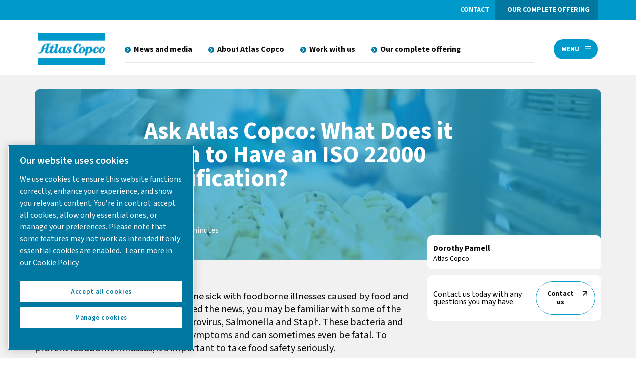

--- FILE ---
content_type: text/html; charset=UTF-8
request_url: https://www.thecompressedairblog.com/iso-22000-certification
body_size: 13756
content:
<!doctype html><html lang="en-us"><head>
        <meta charset="utf-8">
        <title>Ask Atlas Copco: What Does it Mean to Have an ISO 22000 Certification?</title>
        <link rel="shortcut icon" href="https://www.thecompressedairblog.com/hubfs/AC%20Favicon.ico">
        <meta name="description" content="ISO 22000 establishes guidelines for food safety throughout the food chain from farm to table. ">
        
        
        
        
        
        
        
        
        <link rel="preconnect" href="https://fonts.googleapis.com">
        <link rel="preconnect" href="https://fonts.gstatic.com" crossorigin>
        <link href="https://fonts.googleapis.com/css2?family=Source+Sans+3:ital,wght@0,200..900;1,200..900&amp;display=swap" rel="stylesheet">
        
        <meta name="viewport" content="width=device-width, initial-scale=1">

    
    <meta property="og:description" content="ISO 22000 establishes guidelines for food safety throughout the food chain from farm to table. ">
    <meta property="og:title" content="Ask Atlas Copco: What Does it Mean to Have an ISO 22000 Certification?">
    <meta name="twitter:description" content="ISO 22000 establishes guidelines for food safety throughout the food chain from farm to table. ">
    <meta name="twitter:title" content="Ask Atlas Copco: What Does it Mean to Have an ISO 22000 Certification?">

    

    
    <style>
a.cta_button{-moz-box-sizing:content-box !important;-webkit-box-sizing:content-box !important;box-sizing:content-box !important;vertical-align:middle}.hs-breadcrumb-menu{list-style-type:none;margin:0px 0px 0px 0px;padding:0px 0px 0px 0px}.hs-breadcrumb-menu-item{float:left;padding:10px 0px 10px 10px}.hs-breadcrumb-menu-divider:before{content:'›';padding-left:10px}.hs-featured-image-link{border:0}.hs-featured-image{float:right;margin:0 0 20px 20px;max-width:50%}@media (max-width: 568px){.hs-featured-image{float:none;margin:0;width:100%;max-width:100%}}.hs-screen-reader-text{clip:rect(1px, 1px, 1px, 1px);height:1px;overflow:hidden;position:absolute !important;width:1px}
</style>

<link rel="stylesheet" href="https://www.thecompressedairblog.com/hubfs/hub_generated/template_assets/1/182833241883/1765210383466/template_main.css">
<link rel="stylesheet" href="https://www.thecompressedairblog.com/hubfs/hub_generated/template_assets/1/182833246268/1743596132099/template_blog.min.css">
<style>
  @font-face {
    font-family: "Source Sans 3";
    font-weight: 700;
    font-style: normal;
    font-display: swap;
    src: url("/_hcms/googlefonts/Source_Sans_3/700.woff2") format("woff2"), url("/_hcms/googlefonts/Source_Sans_3/700.woff") format("woff");
  }
  @font-face {
    font-family: "Source Sans 3";
    font-weight: 400;
    font-style: normal;
    font-display: swap;
    src: url("/_hcms/googlefonts/Source_Sans_3/regular.woff2") format("woff2"), url("/_hcms/googlefonts/Source_Sans_3/regular.woff") format("woff");
  }
  @font-face {
    font-family: "Source Sans 3";
    font-weight: 400;
    font-style: normal;
    font-display: swap;
    src: url("/_hcms/googlefonts/Source_Sans_3/regular.woff2") format("woff2"), url("/_hcms/googlefonts/Source_Sans_3/regular.woff") format("woff");
  }
  @font-face {
    font-family: "Source Sans 3";
    font-weight: 700;
    font-style: normal;
    font-display: swap;
    src: url("/_hcms/googlefonts/Source_Sans_3/700.woff2") format("woff2"), url("/_hcms/googlefonts/Source_Sans_3/700.woff") format("woff");
  }
</style>

    

    
<!--  Added by GoogleAnalytics4 integration -->
<script>
var _hsp = window._hsp = window._hsp || [];
window.dataLayer = window.dataLayer || [];
function gtag(){dataLayer.push(arguments);}

var useGoogleConsentModeV2 = true;
var waitForUpdateMillis = 1000;


if (!window._hsGoogleConsentRunOnce) {
  window._hsGoogleConsentRunOnce = true;

  gtag('consent', 'default', {
    'ad_storage': 'denied',
    'analytics_storage': 'denied',
    'ad_user_data': 'denied',
    'ad_personalization': 'denied',
    'wait_for_update': waitForUpdateMillis
  });

  if (useGoogleConsentModeV2) {
    _hsp.push(['useGoogleConsentModeV2'])
  } else {
    _hsp.push(['addPrivacyConsentListener', function(consent){
      var hasAnalyticsConsent = consent && (consent.allowed || (consent.categories && consent.categories.analytics));
      var hasAdsConsent = consent && (consent.allowed || (consent.categories && consent.categories.advertisement));

      gtag('consent', 'update', {
        'ad_storage': hasAdsConsent ? 'granted' : 'denied',
        'analytics_storage': hasAnalyticsConsent ? 'granted' : 'denied',
        'ad_user_data': hasAdsConsent ? 'granted' : 'denied',
        'ad_personalization': hasAdsConsent ? 'granted' : 'denied'
      });
    }]);
  }
}

gtag('js', new Date());
gtag('set', 'developer_id.dZTQ1Zm', true);
gtag('config', 'G-664W5ZSDP4');
</script>
<script async src="https://www.googletagmanager.com/gtag/js?id=G-664W5ZSDP4"></script>

<!-- /Added by GoogleAnalytics4 integration -->


<!-- OneTrust Cookies Consent Notice start for thecompressedairblog.com -->
<script type="text/javascript" src="https://cdn.cookielaw.org/consent/7ab49639-e1f0-4b7a-884c-b538ef551fae/OtAutoBlock.js"></script>
<script src="https://cdn.cookielaw.org/scripttemplates/otSDKStub.js" type="text/javascript" charset="UTF-8" data-domain-script="7ab49639-e1f0-4b7a-884c-b538ef551fae">
</script>

<script type="text/javascript">
  function OptanonWrapper() { }
</script>
<!-- OneTrust Cookies Consent Notice end -->


<!-- Google Analytics (controlled by OneTrust / category: analytics) -->
<script type="text/plain" data-category="analytics" data-document-language="true">
    (function() {
        var gtagScript = document.createElement('script');
        gtagScript.async = true;
        gtagScript.src = "https://www.googletagmanager.com/gtag/js?id=UA-25832585-1";
        document.head.appendChild(gtagScript);

        window.dataLayer = window.dataLayer || [];
        function gtag(){dataLayer.push(arguments);}
        gtag('js', new Date());
        gtag('config', 'UA-25832585-1');
    })();
</script>


<!-- Google Ads (controlled by OneTrust / category: marketing) -->
<script type="text/plain" data-category="marketing">
  (function() {
      var gas = document.createElement('script');
      gas.async = true;
      gas.src = "https://www.googletagmanager.com/gtag/js?id=AW-955670604";
      document.head.appendChild(gas);

      window.dataLayer = window.dataLayer || [];
      function gtag(){dataLayer.push(arguments);}
      gtag('js', new Date());
      gtag('config', 'AW-955670604');
  })();
</script>


<!-- Google Tag Manager (controlled by OneTrust / category: marketing) -->
<script type="text/plain" data-category="marketing">
(function(w,d,s,l,i){
  w[l]=w[l]||[];
  w[l].push({'gtm.start': new Date().getTime(), event:'gtm.js'});
  var f=d.getElementsByTagName(s)[0],
      j=d.createElement(s),
      dl=l!='dataLayer'?'&l='+l:'';
  j.async=true;
  j.src='https://www.googletagmanager.com/gtm.js?id='+i+dl;
  f.parentNode.insertBefore(j,f);
})(window,document,'script','dataLayer','GTM-M8VSJN4');
</script>


<meta property="og:image" content="https://www.thecompressedairblog.com/hubfs/Atlas-Copco-Food-Processing-707x368.jpg">
<meta property="og:image:width" content="707">
<meta property="og:image:height" content="368">
<meta property="og:image:alt" content="Atlas-Copco-Food-Processing-707x368">
<meta name="twitter:image" content="https://www.thecompressedairblog.com/hubfs/Atlas-Copco-Food-Processing-707x368.jpg">
<meta name="twitter:image:alt" content="Atlas-Copco-Food-Processing-707x368">

<meta property="og:url" content="https://www.thecompressedairblog.com/iso-22000-certification">
<meta name="twitter:card" content="summary_large_image">

<link rel="canonical" href="https://www.thecompressedairblog.com/iso-22000-certification">

<meta property="og:type" content="article">
<link rel="alternate" type="application/rss+xml" href="https://www.thecompressedairblog.com/rss.xml">
<meta name="twitter:domain" content="www.thecompressedairblog.com">
<script src="//platform.linkedin.com/in.js" type="text/javascript">
    lang: en_US
</script>

<meta http-equiv="content-language" content="en-us">






    <meta name="generator" content="HubSpot"></head>
    <body>
        <div class="body-wrapper   hs-content-id-5859082044 hs-blog-post hs-blog-id-4304070434">
            
            
            <div data-global-resource-path="atlas-copco/templates/partials/header.html"><div id="hs_cos_wrapper_module_17364809445912" class="hs_cos_wrapper hs_cos_wrapper_widget hs_cos_wrapper_type_module" style="" data-hs-cos-general-type="widget" data-hs-cos-type="module"><header class="header">
    <div class="inner">
        <div class="topbar">
            <div class="container">
                <div class="topbar-nav flex row-wrap justify-right">
                    <div class="text-link text-uppercase">
                        
                        
                        <a href="https://www.atlascopco.com/en-us/about-atlas-copco/usa-customer-center">
                            Contact
                        </a>
                    </div>
                    <div class="topbar-dark-menu flex row-wrap">
                        <div class="text-link text-uppercase">
                            
                            
                            <a href="https://www.atlascopco.com/en-us/products">
                                Our complete offering
                            </a>
                        </div>
                    </div>
                    <div class="menu-btn text-link text-uppercase">
                        <a href="javascript:;" class="menu-btn-link">Menu</a>
                        <a href="javascript:;" class="close-btn-link">Close</a>
                    </div>
                </div>

            </div>
        </div>
        <div class="bottombar">
            <div class="container">
                <div class="bottombar-wrapper flex row-wrap align-center">
                    <div class="logo">
                        
                        
                        <a href="https://www.atlascopco.com/en-us">
                            
                            
                            
                            
                            <img src="https://www.thecompressedairblog.com/hs-fs/hubfs/theme-atlas-copco/ac-logo.png?width=124&amp;height=60&amp;name=ac-logo.png" alt="ac-logo" loading="" width="124" height="60" srcset="https://www.thecompressedairblog.com/hs-fs/hubfs/theme-atlas-copco/ac-logo.png?width=62&amp;height=30&amp;name=ac-logo.png 62w, https://www.thecompressedairblog.com/hs-fs/hubfs/theme-atlas-copco/ac-logo.png?width=124&amp;height=60&amp;name=ac-logo.png 124w, https://www.thecompressedairblog.com/hs-fs/hubfs/theme-atlas-copco/ac-logo.png?width=186&amp;height=90&amp;name=ac-logo.png 186w, https://www.thecompressedairblog.com/hs-fs/hubfs/theme-atlas-copco/ac-logo.png?width=248&amp;height=120&amp;name=ac-logo.png 248w, https://www.thecompressedairblog.com/hs-fs/hubfs/theme-atlas-copco/ac-logo.png?width=310&amp;height=150&amp;name=ac-logo.png 310w, https://www.thecompressedairblog.com/hs-fs/hubfs/theme-atlas-copco/ac-logo.png?width=372&amp;height=180&amp;name=ac-logo.png 372w" sizes="(max-width: 124px) 100vw, 124px">
                            
                        </a>
                    </div>
                    <div class="bottombar-middle">
                        <div class="main-menu">
                            <div class="hs-menu-wrapper">
                                <ul>
                                    
                                    <li class="hs-menu-item">
                                        
                                        
                                        <a href="">
                                            News and media
                                        </a>
                                    </li>
                                    
                                    <li class="hs-menu-item">
                                        
                                        
                                        <a href="">
                                            About Atlas Copco
                                        </a>
                                    </li>
                                    
                                    <li class="hs-menu-item">
                                        
                                        
                                        <a href="">
                                            Work with us
                                        </a>
                                    </li>
                                    
                                    <li class="hs-menu-item">
                                        
                                        
                                        <a href="">
                                            Our complete offering
                                        </a>
                                    </li>
                                    
                                </ul>
                            </div>
                        </div>
                        
                    </div>
                    <div class="bottom-right">
                        <div class="menu-btn text-link text-uppercase">
                            <a href="javascript:;">Menu</a>
                        </div>
                    </div>
                </div>
            </div>

        </div>
    </div>
</header>
<!-- Sidebar -->
<div class="sidebar">
    <div class="sidebar-wrapper">
        <div class="sidebar-inner">
            <div class="wrapper">
                <div class="sidemenu-topbar">
                    <div class="logo">
                    
                    
                    <a href="https://www.atlascopco.com/en-us">
                        
                        
                        
                        
                        <img src="https://www.thecompressedairblog.com/hs-fs/hubfs/theme-atlas-copco/ac-logo.png?width=124&amp;height=60&amp;name=ac-logo.png" alt="ac-logo" loading="" width="124" height="60" srcset="https://www.thecompressedairblog.com/hs-fs/hubfs/theme-atlas-copco/ac-logo.png?width=62&amp;height=30&amp;name=ac-logo.png 62w, https://www.thecompressedairblog.com/hs-fs/hubfs/theme-atlas-copco/ac-logo.png?width=124&amp;height=60&amp;name=ac-logo.png 124w, https://www.thecompressedairblog.com/hs-fs/hubfs/theme-atlas-copco/ac-logo.png?width=186&amp;height=90&amp;name=ac-logo.png 186w, https://www.thecompressedairblog.com/hs-fs/hubfs/theme-atlas-copco/ac-logo.png?width=248&amp;height=120&amp;name=ac-logo.png 248w, https://www.thecompressedairblog.com/hs-fs/hubfs/theme-atlas-copco/ac-logo.png?width=310&amp;height=150&amp;name=ac-logo.png 310w, https://www.thecompressedairblog.com/hs-fs/hubfs/theme-atlas-copco/ac-logo.png?width=372&amp;height=180&amp;name=ac-logo.png 372w" sizes="(max-width: 124px) 100vw, 124px">
                        
                    </a>
                </div>
                    <div class="close-btn">
                        <a href="javascript:;">Close</a>
                    </div>
                </div>
                
                <div class="sidebar-menu">
                    <span id="hs_cos_wrapper_module_17364809445912_" class="hs_cos_wrapper hs_cos_wrapper_widget hs_cos_wrapper_type_simple_menu" style="" data-hs-cos-general-type="widget" data-hs-cos-type="simple_menu"><div id="hs_menu_wrapper_module_17364809445912_" class="hs-menu-wrapper active-branch flyouts hs-menu-flow-horizontal" role="navigation" data-sitemap-name="" data-menu-id="" aria-label="Navigation Menu">
 <ul role="menu">
  <li class="hs-menu-item hs-menu-depth-1 hs-item-has-children" role="none"><a href="javascript:void(0);" aria-haspopup="true" aria-expanded="false" role="menuitem" target="_self">News and media</a>
   <ul role="menu" class="hs-menu-children-wrapper">
    <li class="hs-menu-item hs-menu-depth-2 hs-item-has-children" role="none"><a href="javascript:void(0);" role="menuitem" target="_self">News</a>
     <ul role="menu" class="hs-menu-children-wrapper">
      <li class="hs-menu-item hs-menu-depth-3" role="none"><a href="https://www.atlascopco.com/en-us/news/latest-news" role="menuitem" target="_self">Local and global news </a></li>
     </ul></li>
   </ul></li>
  <li class="hs-menu-item hs-menu-depth-1 hs-item-has-children" role="none"><a href="javascript:void(0);" aria-haspopup="true" aria-expanded="false" role="menuitem" target="_self">About Atlas Copco</a>
   <ul role="menu" class="hs-menu-children-wrapper">
    <li class="hs-menu-item hs-menu-depth-2 hs-item-has-children" role="none"><a href="javascript:void(0);" role="menuitem" target="_self">Atlas Copco Group</a>
     <ul role="menu" class="hs-menu-children-wrapper">
      <li class="hs-menu-item hs-menu-depth-3" role="none"><a href="https://www.atlascopco.com/en-us/about-atlas-copco/group" role="menuitem" target="_self">Atlas Copco Group</a></li>
      <li class="hs-menu-item hs-menu-depth-3" role="none"><a href="https://www.atlascopco.com/en-us/about-atlas-copco/sustainability" role="menuitem" target="_self">Sustainability</a></li>
      <li class="hs-menu-item hs-menu-depth-3" role="none"><a href="https://www.atlascopco.com/en-us/about-atlas-copco/water-for-all" role="menuitem" target="_self">Water for All</a></li>
     </ul></li>
    <li class="hs-menu-item hs-menu-depth-2 hs-item-has-children" role="none"><a href="javascript:void(0);" role="menuitem" target="_self">Atlas Copco in the USA</a>
     <ul role="menu" class="hs-menu-children-wrapper">
      <li class="hs-menu-item hs-menu-depth-3" role="none"><a href="https://www.atlascopco.com/en-us/about-atlas-copco/atlas-copco-in-the-usa" role="menuitem" target="_self">Learn About Atlas Copco in the United States</a></li>
     </ul></li>
    <li class="hs-menu-item hs-menu-depth-2 hs-item-has-children" role="none"><a href="javascript:void(0);" role="menuitem" target="_self">News, Customers, and Colleagues</a>
     <ul role="menu" class="hs-menu-children-wrapper">
      <li class="hs-menu-item hs-menu-depth-3" role="none"><a href="https://www.atlascopco.com/en-us/news/latest-news" role="menuitem" target="_self">Local News</a></li>
      <li class="hs-menu-item hs-menu-depth-3" role="none"><a href="https://www.atlascopco.com/en-us/jobs/meet-our-colleagues" role="menuitem" target="_self">Meet Our Colleagues</a></li>
      <li class="hs-menu-item hs-menu-depth-3" role="none"><a href="https://www.atlascopco.com/en-us/about-atlas-copco/meet-our-customers" role="menuitem" target="_self">Meet Our Customers</a></li>
     </ul></li>
   </ul></li>
  <li class="hs-menu-item hs-menu-depth-1 hs-item-has-children" role="none"><a href="javascript:void(0);" aria-haspopup="true" aria-expanded="false" role="menuitem" target="_self">Work with us</a>
   <ul role="menu" class="hs-menu-children-wrapper">
    <li class="hs-menu-item hs-menu-depth-2 hs-item-has-children" role="none"><a href="javascript:void(0);" role="menuitem" target="_self">Job openings</a>
     <ul role="menu" class="hs-menu-children-wrapper">
      <li class="hs-menu-item hs-menu-depth-3" role="none"><a href="https://www.atlascopco.com/en-us/jobs/job-overview" role="menuitem" target="_self">Available jobs</a></li>
      <li class="hs-menu-item hs-menu-depth-3" role="none"><a href="https://www.atlascopco.com/en-us/jobs/service-technicians" role="menuitem" target="_self">Service Technician Opportunities </a></li>
      <li class="hs-menu-item hs-menu-depth-3" role="none"><a href="https://www.atlascopco.com/en-us/jobs/veteran-job-opportunities" role="menuitem" target="_self">Veteran Opportunities</a></li>
      <li class="hs-menu-item hs-menu-depth-3" role="none"><a href="https://www.atlascopco.com/en-us/jobs/women-engineers-of-atlas-copco-group" role="menuitem" target="_self">Women in Engineering</a></li>
      <li class="hs-menu-item hs-menu-depth-3" role="none"><a href="https://www.atlascopco.com/en-us/about-atlas-copco/work-with-us" role="menuitem" target="_self">Work with Us</a></li>
     </ul></li>
    <li class="hs-menu-item hs-menu-depth-2 hs-item-has-children" role="none"><a href="javascript:void(0);" role="menuitem" target="_self">Student opportunities</a>
     <ul role="menu" class="hs-menu-children-wrapper">
      <li class="hs-menu-item hs-menu-depth-3" role="none"><a href="https://www.atlascopco.com/en-us/jobs/student-opportunities" role="menuitem" target="_self">Students</a></li>
     </ul></li>
    <li class="hs-menu-item hs-menu-depth-2 hs-item-has-children" role="none"><a href="javascript:void(0);" role="menuitem" target="_self">Life at Atlas Copco</a>
     <ul role="menu" class="hs-menu-children-wrapper">
      <li class="hs-menu-item hs-menu-depth-3" role="none"><a href="https://www.atlascopco.com/en-us/jobs/our-values-and-culture" role="menuitem" target="_self">Our values and culture</a></li>
      <li class="hs-menu-item hs-menu-depth-3" role="none"><a href="https://www.atlascopco.com/en-us/jobs/benefits-and-well-being" role="menuitem" target="_self">Benefits and well being</a></li>
      <li class="hs-menu-item hs-menu-depth-3" role="none"><a href="https://www.atlascopco.com/en-us/jobs/keep-on-learning" role="menuitem" target="_self">Keep learning</a></li>
      <li class="hs-menu-item hs-menu-depth-3" role="none"><a href="https://www.atlascopco.com/en-us/jobs/meet-our-colleagues" role="menuitem" target="_self">Meet our colleagues</a></li>
     </ul></li>
    <li class="hs-menu-item hs-menu-depth-2 hs-item-has-children" role="none"><a href="javascript:void(0);" role="menuitem" target="_self">Start Your Journey Today!</a>
     <ul role="menu" class="hs-menu-children-wrapper">
      <li class="hs-menu-item hs-menu-depth-3" role="none"><a href="https://www.atlascopco.com/en-us/about-atlas-copco/start-your-journey-with-atlas-copco" role="menuitem" target="_self">Let's Go</a></li>
     </ul></li>
   </ul></li>
  <li class="hs-menu-item hs-menu-depth-1 hs-item-has-children" role="none"><a href="javascript:void(0);" aria-haspopup="true" aria-expanded="false" role="menuitem" target="_self">Our complete offering</a>
   <ul role="menu" class="hs-menu-children-wrapper">
    <li class="hs-menu-item hs-menu-depth-2 hs-item-has-children" role="none"><a href="javascript:void(0);" role="menuitem" target="_self">Air compressor products, parts and service</a>
     <ul role="menu" class="hs-menu-children-wrapper">
      <li class="hs-menu-item hs-menu-depth-3 hs-item-has-children" role="none"><a href="https://www.atlascopco.com/en-us/compressors/products/air-compressor" role="menuitem" target="_self">Air compressor industrial solutions</a>
       <ul role="menu" class="hs-menu-children-wrapper">
        <li class="hs-menu-item hs-menu-depth-4" role="none"><a href="https://www.atlascopco.com/en-us/compressors/products/air-compressor/oil-free-air-compressors" role="menuitem" target="_self">Oil-free air compressors </a></li>
        <li class="hs-menu-item hs-menu-depth-4" role="none"><a href="https://www.atlascopco.com/en-us/compressors/products/air-compressor/rotary-screw-compressor" role="menuitem" target="_self">Rotary screw air compressors</a></li>
       </ul></li>
      <li class="hs-menu-item hs-menu-depth-3 hs-item-has-children" role="none"><a href="https://www.atlascopco.com/en-us/compressors/products/air-dryers" role="menuitem" target="_self">Air dryers</a>
       <ul role="menu" class="hs-menu-children-wrapper">
        <li class="hs-menu-item hs-menu-depth-4" role="none"><a href="https://www.atlascopco.com/en-us/compressors/products/air-dryers/desiccant-air-dryers" role="menuitem" target="_self">Desiccant air dryers</a></li>
        <li class="hs-menu-item hs-menu-depth-4" role="none"><a href="https://www.atlascopco.com/en-us/compressors/products/air-dryers/membrane-dryers" role="menuitem" target="_self">Membrane dryers</a></li>
        <li class="hs-menu-item hs-menu-depth-4" role="none"><a href="https://www.atlascopco.com/en-us/compressors/products/air-dryers/refrigerant-air-dryers" role="menuitem" target="_self">Refrigerated air dryers</a></li>
       </ul></li>
      <li class="hs-menu-item hs-menu-depth-3 hs-item-has-children" role="none"><a href="https://www.atlascopco.com/en-us/compressors/products/air-dryers" role="menuitem" target="_self">Air filters</a>
       <ul role="menu" class="hs-menu-children-wrapper">
        <li class="hs-menu-item hs-menu-depth-4" role="none"><a href="https://www.atlascopco.com/en-us/compressors/products/air-filters/sfa-series-silicone-free-filtration" role="menuitem" target="_self">Silicone-free filtration</a></li>
       </ul></li>
      <li class="hs-menu-item hs-menu-depth-3 hs-item-has-children" role="none"><a href="https://www.atlascopco.com/en-us/compressors/products/compressed-air-ancillaries" role="menuitem" target="_self">Air receivers and aftercoolers</a>
       <ul role="menu" class="hs-menu-children-wrapper">
        <li class="hs-menu-item hs-menu-depth-4" role="none"><a href="https://www.atlascopco.com/en-us/compressors/products/compressed-air-ancillaries/air-receivers" role="menuitem" target="_self">Compressed air receivers</a></li>
        <li class="hs-menu-item hs-menu-depth-4" role="none"><a href="https://www.atlascopco.com/en-us/compressors/products/compressed-air-ancillaries/air-compressor-aftercooler-hd-and-td" role="menuitem" target="_self">HD &amp; TD water-cooled and air-cooled aftercoolers</a></li>
       </ul></li>
      <li class="hs-menu-item hs-menu-depth-3 hs-item-has-children" role="none"><a href="https://www.atlascopco.com/en-us/compressors/products/gas-compressors" role="menuitem" target="_self">Gas compressors</a>
       <ul role="menu" class="hs-menu-children-wrapper">
        <li class="hs-menu-item hs-menu-depth-4" role="none"><a href="https://www.atlascopco.com/en-us/compressors/products/gas-compressors/carbon-dioxide-co2-compressor" role="menuitem" target="_self">CO2 compressor</a></li>
        <li class="hs-menu-item hs-menu-depth-4" role="none"><a href="https://www.atlascopco.com/en-us/compressors/products/gas-compressors/gg-series-oil-lubricated-gas-screw-compressor-for-methane" role="menuitem" target="_self">GG Screw Compressor</a></li>
        <li class="hs-menu-item hs-menu-depth-4" role="none"><a href="https://www.atlascopco.com/en-us/compressors/products/gas-compressors/h2y-high-pressure-hydrogen-compressor" role="menuitem" target="_self">Hydrogen compressor H2Y for mobility</a></li>
        <li class="hs-menu-item hs-menu-depth-4" role="none"><a href="https://www.atlascopco.com/en-us/compressors/products/gas-compressors/bbr-natural-gas-compressor" role="menuitem" target="_self">Natural gas compressor BBR</a></li>
        <li class="hs-menu-item hs-menu-depth-4" role="none"><a href="https://www.atlascopco.com/en-us/compressors/products/gas-compressors/hx-hn-reciprocating-gas-compressor" role="menuitem" target="_self">Reciprocating gas compressors HX &amp; HN</a></li>
       </ul></li>
      <li class="hs-menu-item hs-menu-depth-3" role="none"><a href="https://www.atlascopco.com/en-us/compressors/products/gas-generator" role="menuitem" target="_self">Gas generator</a></li>
      <li class="hs-menu-item hs-menu-depth-3" role="none"><a href="https://www.atlascopco.com/en-us/compressors/products/condensate-treatment" role="menuitem" target="_self">Industrial condensate treatment solutions range</a></li>
      <li class="hs-menu-item hs-menu-depth-3" role="none"><a href="https://www.atlascopco.com/en-us/compressors/products/marine-compressors" role="menuitem" target="_self">Marine compressors</a></li>
      <li class="hs-menu-item hs-menu-depth-3" role="none"><a href="https://www.atlascopco.com/en-us/compressors/products/mobility-compressors" role="menuitem" target="_self">Mobility compressors</a></li>
      <li class="hs-menu-item hs-menu-depth-3 hs-item-has-children" role="none"><a href="https://www.atlascopco.com/en-us/compressors/products/oil-free-air-and-nitrogen-boosters" role="menuitem" target="_self">Oil-free air and nitrogen boosters</a>
       <ul role="menu" class="hs-menu-children-wrapper">
        <li class="hs-menu-item hs-menu-depth-4" role="none"><a href="https://www.atlascopco.com/en-us/compressors/products/oil-free-air-and-nitrogen-boosters/reciprocating-nitrogen-boosters-and-air-boosters-dx-dn-vsd" role="menuitem" target="_self">DX&amp;DN (VSD) reciprocating air and nitrogen boosters</a></li>
       </ul></li>
      <li class="hs-menu-item hs-menu-depth-3 hs-item-has-children" role="none"><a href="https://www.atlascopco.com/en-us/compressors/products/air-blowers" role="menuitem" target="_self">Oil-free air blowers</a>
       <ul role="menu" class="hs-menu-children-wrapper">
        <li class="hs-menu-item hs-menu-depth-4" role="none"><a href="https://www.atlascopco.com/en-us/compressors/products/air-blowers/dzs-rotary-claw-blower" role="menuitem" target="_self">DZS oil-free rotary claw blowers</a></li>
        <li class="hs-menu-item hs-menu-depth-4" role="none"><a href="https://www.atlascopco.com/en-us/compressors/products/air-blowers/lobe-blowers-zl" role="menuitem" target="_self">Oil-free rotary lobe blowers ZL (VSD)</a></li>
        <li class="hs-menu-item hs-menu-depth-4" role="none"><a href="https://www.atlascopco.com/en-us/compressors/products/air-blowers/turbo-blowers-oil-free-air-zb-vsd" role="menuitem" target="_self">ZB VSD⁺ oil free turbo blowers</a></li>
        <li class="hs-menu-item hs-menu-depth-4" role="none"><a href="https://www.atlascopco.com/en-us/compressors/products/air-blowers/oil-free-multistage-centrifugal-blower-zm" role="menuitem" target="_self">ZM oil-free multistage centrifugal blowers and exhausters</a></li>
        <li class="hs-menu-item hs-menu-depth-4" role="none"><a href="https://www.atlascopco.com/en-us/compressors/products/air-blowers/rotary-screw-blower-zs-vsd" role="menuitem" target="_self">ZS (VSD+) oil-free screw blowers</a></li>
       </ul></li>
      <li class="hs-menu-item hs-menu-depth-3 hs-item-has-children" role="none"><a href="https://www.atlascopco.com/en-us/compressors/products/process-filtration" role="menuitem" target="_self">Process filters</a>
       <ul role="menu" class="hs-menu-children-wrapper">
        <li class="hs-menu-item hs-menu-depth-4" role="none"><a href="https://www.atlascopco.com/en-us/compressors/products/process-filtration/filter-bags" role="menuitem" target="_self">Filter bags</a></li>
        <li class="hs-menu-item hs-menu-depth-4" role="none"><a href="https://www.atlascopco.com/en-us/compressors/products/process-filtration/filter-capsules" role="menuitem" target="_self">Filter capsules</a></li>
        <li class="hs-menu-item hs-menu-depth-4" role="none"><a href="https://www.atlascopco.com/en-us/compressors/products/process-filtration/cartridges" role="menuitem" target="_self">Filter cartridges</a></li>
        <li class="hs-menu-item hs-menu-depth-4" role="none"><a href="https://www.atlascopco.com/en-us/compressors/products/process-filtration/housings" role="menuitem" target="_self">Filter housings</a></li>
       </ul></li>
      <li class="hs-menu-item hs-menu-depth-3 hs-item-has-children" role="none"><a href="https://www.atlascopco.com/gas-and-process/en" role="menuitem" target="_self">Process gas and air equipment</a>
       <ul role="menu" class="hs-menu-children-wrapper">
        <li class="hs-menu-item hs-menu-depth-4" role="none"><a href="https://www.atlascopco.com/gas-and-process/en/products/centrifugal-compressors" role="menuitem" target="_self">Centrifugal compressors</a></li>
        <li class="hs-menu-item hs-menu-depth-4" role="none"><a href="https://www.atlascopco.com/gas-and-process/en/products/screw-compressors" role="menuitem" target="_self">Gas screw compressors</a></li>
        <li class="hs-menu-item hs-menu-depth-4" role="none"><a href="https://www.atlascopco.com/gas-and-process/en/products/industrial-heat-pumps" role="menuitem" target="_self">Industrial Heat Pumps</a></li>
        <li class="hs-menu-item hs-menu-depth-4" role="none"><a href="https://www.atlascopco.com/gas-and-process/en/products/turboexpanders" role="menuitem" target="_self">Turboexpanders</a></li>
       </ul></li>
      <li class="hs-menu-item hs-menu-depth-3 hs-item-has-children" role="none"><a href="https://www.atlascopco.com/en-us/compressors/service" role="menuitem" target="_self">Service and parts</a>
       <ul role="menu" class="hs-menu-children-wrapper">
        <li class="hs-menu-item hs-menu-depth-4" role="none"><a href="https://www.atlascopco.com/en-us/compressors/service/parts" role="menuitem" target="_self">Air compressor parts</a></li>
        <li class="hs-menu-item hs-menu-depth-4" role="none"><a href="https://www.atlascopco.com/en-us/compressors/service/plans" role="menuitem" target="_self">Air compressor service plan</a></li>
        <li class="hs-menu-item hs-menu-depth-4" role="none"><a href="https://www.atlascopco.com/en-us/compressors/service/efficiency" role="menuitem" target="_self">Compressed air efficiency</a></li>
        <li class="hs-menu-item hs-menu-depth-4" role="none"><a href="https://www.atlascopco.com/en-us/compressors/service/air-compressor-training" role="menuitem" target="_self">Product training</a></li>
        <li class="hs-menu-item hs-menu-depth-4" role="none"><a href="https://www.atlascopco.com/gas-and-process/en/aftermarket" role="menuitem" target="_self">Service for turbomachinery</a></li>
       </ul></li>
      <li class="hs-menu-item hs-menu-depth-3" role="none"><a href="https://www.atlascopco.com/en-us/compressors/products/used-air-compressors" role="menuitem" target="_self">Used air compressors</a></li>
     </ul></li>
    <li class="hs-menu-item hs-menu-depth-2 hs-item-has-children" role="none"><a href="javascript:void(0);" role="menuitem" target="_self">Vacuum pumps and abatement</a>
     <ul role="menu" class="hs-menu-children-wrapper">
      <li class="hs-menu-item hs-menu-depth-3 hs-item-has-children" role="none"><a href="https://www.atlascopco.com/en-us/vacuum-solutions/products/dry-vacuum-pumps" role="menuitem" target="_self">Dry vacuum pumps</a>
       <ul role="menu" class="hs-menu-children-wrapper">
        <li class="hs-menu-item hs-menu-depth-4" role="none"><a href="https://www.atlascopco.com/en-us/vacuum-solutions/products/dry-vacuum-pumps/dry-claw-vacuum-pumps" role="menuitem" target="_self">Dry claw vacuum pumps</a></li>
        <li class="hs-menu-item hs-menu-depth-4" role="none"><a href="https://www.atlascopco.com/en-us/vacuum-solutions/products/dry-vacuum-pumps/dry-rotary-vane-vacuum-pumps" role="menuitem" target="_self">Dry rotary vane vacuum pumps</a></li>
        <li class="hs-menu-item hs-menu-depth-4" role="none"><a href="https://www.atlascopco.com/en-us/vacuum-solutions/products/dry-vacuum-pumps/dry-screw-vacuum-pumps" role="menuitem" target="_self">Dry screw vacuum pumps</a></li>
        <li class="hs-menu-item hs-menu-depth-4" role="none"><a href="https://www.atlascopco.com/en-us/vacuum-solutions/products/dry-vacuum-pumps/dry-scroll-vacuum-pumps" role="menuitem" target="_self">Dry scroll vacuum pumps</a></li>
        <li class="hs-menu-item hs-menu-depth-4" role="none"><a href="https://www.atlascopco.com/en-us/vacuum-solutions/products/dry-vacuum-pumps/mechanical-booster-pumps" role="menuitem" target="_self">Mechanical booster pumps</a></li>
       </ul></li>
      <li class="hs-menu-item hs-menu-depth-3 hs-item-has-children" role="none"><a href="https://www.atlascopco.com/en-us/vacuum-solutions/products/liquid-ring-vacuum-pumps-range" role="menuitem" target="_self">Liquid ring vacuum pumps</a>
       <ul role="menu" class="hs-menu-children-wrapper">
        <li class="hs-menu-item hs-menu-depth-4" role="none"><a href="https://www.atlascopco.com/en-us/vacuum-solutions/products/liquid-ring-vacuum-pumps-range/vsd-liquid-ring-vacuum-pumps" role="menuitem" target="_self">Intelligent liquid ring vacuum pumps</a></li>
        <li class="hs-menu-item hs-menu-depth-4" role="none"><a href="https://www.atlascopco.com/en-us/vacuum-solutions/products/liquid-ring-vacuum-pumps-range/liquid-ring-systems" role="menuitem" target="_self">Liquid Ring Systems</a></li>
        <li class="hs-menu-item hs-menu-depth-4" role="none"><a href="https://www.atlascopco.com/en-us/vacuum-solutions/products/liquid-ring-vacuum-pumps-range/liquid-ring-vacuum-pumps" role="menuitem" target="_self">Liquid ring vacuum pumps</a></li>
       </ul></li>
      <li class="hs-menu-item hs-menu-depth-3 hs-item-has-children" role="none"><a href="https://www.atlascopco.com/en-us/vacuum-solutions/products/oil-sealed-vacuum-pumps" role="menuitem" target="_self">Oil-sealed vacuum pumps</a>
       <ul role="menu" class="hs-menu-children-wrapper">
        <li class="hs-menu-item hs-menu-depth-4" role="none"><a href="https://www.atlascopco.com/en-us/vacuum-solutions/products/oil-sealed-vacuum-pumps/oil-sealed-rotary-piston-pumps" role="menuitem" target="_self">Oil-sealed rotary piston pumps</a></li>
        <li class="hs-menu-item hs-menu-depth-4" role="none"><a href="https://www.atlascopco.com/en-us/vacuum-solutions/products/oil-sealed-vacuum-pumps/oil-sealed-rotary-vane-pumps" role="menuitem" target="_self">Oil-sealed rotary vane pumps</a></li>
        <li class="hs-menu-item hs-menu-depth-4" role="none"><a href="https://www.atlascopco.com/en-us/vacuum-solutions/products/oil-sealed-vacuum-pumps/oil-sealed-screw-pumps" role="menuitem" target="_self">Oil sealed screw pumps</a></li>
        <li class="hs-menu-item hs-menu-depth-4" role="none"><a href="https://www.atlascopco.com/en-us/vacuum-solutions/products/oil-sealed-vacuum-pumps/systems" role="menuitem" target="_self">Small vacuum systems</a></li>
       </ul></li>
      <li class="hs-menu-item hs-menu-depth-3" role="none"><a href="https://www.atlascopco.com/en-us/vacuum-solutions/products/steam-ejectors-and-dearators" role="menuitem" target="_self">Steam ejector and deaerators</a></li>
      <li class="hs-menu-item hs-menu-depth-3 hs-item-has-children" role="none"><a href="https://www.atlascopco.com/en-us/vacuum-solutions/vacuum-pump-service" role="menuitem" target="_self">Vacuum pump service</a>
       <ul role="menu" class="hs-menu-children-wrapper">
        <li class="hs-menu-item hs-menu-depth-4" role="none"><a href="https://www.atlascopco.com/en-us/vacuum-solutions/vacuum-pump-service/health-and-safety-forms" role="menuitem" target="_self">Health and Safety forms</a></li>
        <li class="hs-menu-item hs-menu-depth-4" role="none"><a href="https://www.atlascopco.com/en-us/vacuum-solutions/vacuum-pump-service/health-check-pro-service" role="menuitem" target="_self">HealthCheck PROᵀᴹ service</a></li>
        <li class="hs-menu-item hs-menu-depth-4" role="none"><a href="https://www.atlascopco.com/en-us/vacuum-solutions/vacuum-pump-service/vacuum-pump-remote-connectivity-and-monitoring" role="menuitem" target="_self">Remote Connectivity -GENIUS Instant Insights™</a></li>
        <li class="hs-menu-item hs-menu-depth-4" role="none"><a href="https://www.atlascopco.com/en-us/vacuum-solutions/vacuum-pump-service/vacuum-pump-service-contracts" role="menuitem" target="_self">Service plans</a></li>
        <li class="hs-menu-item hs-menu-depth-4" role="none"><a href="https://www.atlascopco.com/en-us/vacuum-solutions/vacuum-pump-service/vacuum-pump-oil" role="menuitem" target="_self">Vacuum pump Oil</a></li>
        <li class="hs-menu-item hs-menu-depth-4" role="none"><a href="https://www.atlascopco.com/en-us/vacuum-solutions/vacuum-pump-service/vacuum-pump-parts" role="menuitem" target="_self">Vacuum pump parts and kits </a></li>
        <li class="hs-menu-item hs-menu-depth-4" role="none"><a href="https://www.atlascopco.com/en-us/vacuum-solutions/vacuum-pump-service/vacuum-pump-repair" role="menuitem" target="_self">Vacuum pump Repair and Rebuild</a></li>
        <li class="hs-menu-item hs-menu-depth-4" role="none"><a href="https://www.atlascopco.com/en-us/vacuum-solutions/vacuum-pump-service/vacuum-pump-warranty-registration-form" role="menuitem" target="_self">Vacuum Pump Warranty Registration Form</a></li>
       </ul></li>
      <li class="hs-menu-item hs-menu-depth-3 hs-item-has-children" role="none"><a href="https://www.atlascopco.com/en-us/vacuum-solutions/products/accessories-and-controllers" role="menuitem" target="_self">Accessories and controllers</a>
       <ul role="menu" class="hs-menu-children-wrapper">
        <li class="hs-menu-item hs-menu-depth-4" role="none"><a href="https://www.atlascopco.com/en-us/vacuum-solutions/products/accessories-and-controllers/hexa-grid-controllers" role="menuitem" target="_self">HEX@GRID multi pump controller</a></li>
        <li class="hs-menu-item hs-menu-depth-4" role="none"><a href="https://www.atlascopco.com/en-us/vacuum-solutions/products/accessories-and-controllers/hexa-controllers" role="menuitem" target="_self">HEX@™ intelligent vacuum controller</a></li>
        <li class="hs-menu-item hs-menu-depth-4" role="none"><a href="https://www.atlascopco.com/en-us/vacuum-solutions/products/accessories-and-controllers/valves-separators-filters-gauges-tanks" role="menuitem" target="_self">Valves, separators, filters, gauges, tanks</a></li>
       </ul></li>
      <li class="hs-menu-item hs-menu-depth-3 hs-item-has-children" role="none"><a href="https://www.atlascopco.com/en-us/vacuum-solutions/industries" role="menuitem" target="_self">Vacuum pump industry applications</a>
       <ul role="menu" class="hs-menu-children-wrapper">
        <li class="hs-menu-item hs-menu-depth-4" role="none"><a href="https://www.atlascopco.com/en-us/vacuum-solutions/industries/beer-bottling-industry" role="menuitem" target="_self">Beer Bottling Industry</a></li>
        <li class="hs-menu-item hs-menu-depth-4" role="none"><a href="https://www.atlascopco.com/en-us/vacuum-solutions/industries/canning" role="menuitem" target="_self">Canning</a></li>
        <li class="hs-menu-item hs-menu-depth-4" role="none"><a href="https://www.atlascopco.com/en-us/vacuum-solutions/industries/carbon-capture-utilization-and-storage" role="menuitem" target="_self">Carbon capture, utilization, and storage (CCUS) </a></li>
        <li class="hs-menu-item hs-menu-depth-4" role="none"><a href="https://www.atlascopco.com/en-us/vacuum-solutions/industries/clay-degassing" role="menuitem" target="_self">Clay Degassing</a></li>
        <li class="hs-menu-item hs-menu-depth-4" role="none"><a href="https://www.atlascopco.com/en-us/vacuum-solutions/industries/food-processing" role="menuitem" target="_self">Dry Pasta Production</a></li>
        <li class="hs-menu-item hs-menu-depth-4" role="none"><a href="https://www.atlascopco.com/en-us/vacuum-solutions/industries/vacuum-for-glass-production" role="menuitem" target="_self">Glass Bottle Manufacturing</a></li>
        <li class="hs-menu-item hs-menu-depth-4" role="none"><a href="https://www.atlascopco.com/en-us/vacuum-solutions/industries/meat-packaging" role="menuitem" target="_self">Meat packaging with vacuum</a></li>
        <li class="hs-menu-item hs-menu-depth-4" role="none"><a href="https://www.atlascopco.com/en-us/vacuum-solutions/industries/plastic-extrusion" role="menuitem" target="_self">Plastic extrusion</a></li>
        <li class="hs-menu-item hs-menu-depth-4" role="none"><a href="https://www.atlascopco.com/en-us/vacuum-solutions/industries/semiconductor-manufacturing" role="menuitem" target="_self">Semiconductor manufacturing</a></li>
        <li class="hs-menu-item hs-menu-depth-4" role="none"><a href="https://www.atlascopco.com/en-us/vacuum-solutions/industries/sewage-treatment" role="menuitem" target="_self">Sewage treatment</a></li>
        <li class="hs-menu-item hs-menu-depth-4" role="none"><a href="https://www.atlascopco.com/en-us/vacuum-solutions/industries/woodworking" role="menuitem" target="_self">Woodworking</a></li>
       </ul></li>
     </ul></li>
    <li class="hs-menu-item hs-menu-depth-2 hs-item-has-children" role="none"><a href="javascript:void(0);" role="menuitem" target="_self">Industrial tools and solutions</a>
     <ul role="menu" class="hs-menu-children-wrapper">
      <li class="hs-menu-item hs-menu-depth-3" role="none"><a href="https://www.atlascopco.com/en-us/itba/products/assembly-solutions" role="menuitem" target="_self">Air motors</a></li>
      <li class="hs-menu-item hs-menu-depth-3 hs-item-has-children" role="none"><a href="https://www.atlascopco.com/en-us/itba/products/assembly-solutions" role="menuitem" target="_self">Assembly tools and solutions</a>
       <ul role="menu" class="hs-menu-children-wrapper">
        <li class="hs-menu-item hs-menu-depth-4" role="none"><a href="https://www.atlascopco.com/en-us/itba/products/assembly-solutions/fixtured-assembly-solutions/fixtured-workstation-solution/high-torque-arms" role="menuitem" target="_self">Articulated arms</a></li>
        <li class="hs-menu-item hs-menu-depth-4" role="none"><a href="https://www.atlascopco.com/en-us/itba/products/assembly-solutions/fixtured-assembly-solutions/fixtured-workstation-solution/controller-stands-and-frames" role="menuitem" target="_self">Controller floor stands &amp; frames</a></li>
        <li class="hs-menu-item hs-menu-depth-4" role="none"><a href="https://www.atlascopco.com/en-us/itba/products/assembly-solutions/customized-solutions-geared-front-attachment" role="menuitem" target="_self">Customized solutions with Geared Front Attachment​</a></li>
        <li class="hs-menu-item hs-menu-depth-4" role="none"><a href="https://www.atlascopco.com/en-us/itba/products/assembly-solutions/electric-assembly-systems" role="menuitem" target="_self">Electric assembly systems</a></li>
        <li class="hs-menu-item hs-menu-depth-4" role="none"><a href="https://www.atlascopco.com/en-us/itba/products/assembly-solutions/electric-assembly-tools" role="menuitem" target="_self">Electric assembly tools</a></li>
        <li class="hs-menu-item hs-menu-depth-4" role="none"><a href="https://www.atlascopco.com/en-us/itba/products/assembly-solutions/error-proofing-solutions" role="menuitem" target="_self">Error proofing solutions</a></li>
        <li class="hs-menu-item hs-menu-depth-4" role="none"><a href="https://www.atlascopco.com/en-us/itba/products/assembly-solutions/fixtured-assembly-solutions" role="menuitem" target="_self">Fixtured assembly solutions</a></li>
        <li class="hs-menu-item hs-menu-depth-4" role="none"><a href="https://www.atlascopco.com/en-us/itba/products/assembly-solutions/wrenches" role="menuitem" target="_self">Manual torque wrenches</a></li>
        <li class="hs-menu-item hs-menu-depth-4" role="none"><a href="https://www.atlascopco.com/en-us/itba/products/assembly-solutions/mobile-fixtured-solutions" role="menuitem" target="_self">Mobile fixtured solutions</a></li>
        <li class="hs-menu-item hs-menu-depth-4" role="none"><a href="https://www.atlascopco.com/en-us/itba/products/assembly-solutions/pneumatic-assembly-tools" role="menuitem" target="_self">Pneumatic assembly tools</a></li>
        <li class="hs-menu-item hs-menu-depth-4" role="none"><a href="https://www.atlascopco.com/en-us/itba/products/assembly-solutions/quality-assurance-in-tightening-and-fastening" role="menuitem" target="_self">Quality assurance in tightening</a></li>
        <li class="hs-menu-item hs-menu-depth-4" role="none"><a href="https://www.atlascopco.com/en-us/itba/products/assembly-solutions/torque-reaction-suspension-rail-systems" role="menuitem" target="_self">Torque reaction suspension &amp; rail systems</a></li>
        <li class="hs-menu-item hs-menu-depth-4" role="none"><a href="https://www.atlascopco.com/en-us/itba/products/assembly-solutions/workplace-solutions-automation" role="menuitem" target="_self">Workplace solutions &amp; automation</a></li>
        <li class="hs-menu-item hs-menu-depth-4" role="none"><a href="https://www.atlascopco.com/en-us/itba/products/assembly-solutions/fixtured-assembly-solutions/fixtured-workstation-solution" role="menuitem" target="_self">Workstation solutions</a></li>
       </ul></li>
      <li class="hs-menu-item hs-menu-depth-3 hs-item-has-children" role="none"><a href="https://www.atlascopco.com/en-us/itba/products/bolt-tightening-solutions" role="menuitem" target="_self">Bolting solutions</a>
       <ul role="menu" class="hs-menu-children-wrapper">
        <li class="hs-menu-item hs-menu-depth-4" role="none"><a href="https://www.atlascopco.com/en-us/itba/products/bolt-tightening-solutions/bolt-tensioning" role="menuitem" target="_self">Bolt tensioning</a></li>
        <li class="hs-menu-item hs-menu-depth-4" role="none"><a href="https://www.atlascopco.com/en-us/itba/products/bolt-tightening-solutions/continuous-rotation" role="menuitem" target="_self">Continuous rotation</a></li>
        <li class="hs-menu-item hs-menu-depth-4" role="none"><a href="https://www.atlascopco.com/en-us/itba/products/bolt-tightening-solutions/flange-spreaders-nut-splitters" role="menuitem" target="_self">Flange spreaders and nut splitters</a></li>
        <li class="hs-menu-item hs-menu-depth-4" role="none"><a href="https://www.atlascopco.com/en-us/itba/products/bolt-tightening-solutions/hydraulic-torque-equipment" role="menuitem" target="_self">Hydraulic torque equipment</a></li>
        <li class="hs-menu-item hs-menu-depth-4" role="none"><a href="https://www.atlascopco.com/en-us/itba/products/bolt-tightening-solutions/software" role="menuitem" target="_self">Software</a></li>
       </ul></li>
      <li class="hs-menu-item hs-menu-depth-3 hs-item-has-children" role="none"><a href="https://www.atlascopco.com/en-us/itba/products/drilling-solutions" role="menuitem" target="_self">Drills</a>
       <ul role="menu" class="hs-menu-children-wrapper">
        <li class="hs-menu-item hs-menu-depth-4" role="none"><a href="https://www.atlascopco.com/en-us/itba/products/drilling-solutions/handheld-drills" role="menuitem" target="_self">Handheld drills</a></li>
       </ul></li>
      <li class="hs-menu-item hs-menu-depth-3 hs-item-has-children" role="none"><a href="https://www.atlascopco.com/en-us/itba/products/joining-solutions" role="menuitem" target="_self">Joining solutions</a>
       <ul role="menu" class="hs-menu-children-wrapper">
        <li class="hs-menu-item hs-menu-depth-4" role="none"><a href="https://www.atlascopco.com/en-us/itba/products/joining-solutions/self-pierce-riveting" role="menuitem" target="_self">Henrob self-pierce riveting</a></li>
        <li class="hs-menu-item hs-menu-depth-4" role="none"><a href="https://www.atlascopco.com/en-us/itba/products/joining-solutions/flow-drill-fastening" role="menuitem" target="_self">K-Flow flow drill fastening</a></li>
        <li class="hs-menu-item hs-menu-depth-4" role="none"><a href="https://www.atlascopco.com/en-us/itba/products/joining-solutions/industrial-dispensing-systems" role="menuitem" target="_self">SCA industrial dispensing systems</a></li>
       </ul></li>
      <li class="hs-menu-item hs-menu-depth-3 hs-item-has-children" role="none"><a href="https://www.atlascopco.com/en-us/itba/products/material-removal-tools" role="menuitem" target="_self">Material removal tools</a>
       <ul role="menu" class="hs-menu-children-wrapper">
        <li class="hs-menu-item hs-menu-depth-4" role="none"><a href="https://www.atlascopco.com/en-us/itba/products/material-removal-tools/air-saws" role="menuitem" target="_self">Air saws</a></li>
        <li class="hs-menu-item hs-menu-depth-4" role="none"><a href="https://www.atlascopco.com/en-us/itba/products/material-removal-tools/bevelling-tools" role="menuitem" target="_self">Beveling tool</a></li>
        <li class="hs-menu-item hs-menu-depth-4" role="none"><a href="https://www.atlascopco.com/en-us/itba/products/material-removal-tools/circular-cutters" role="menuitem" target="_self">Circular cutter</a></li>
        <li class="hs-menu-item hs-menu-depth-4" role="none"><a href="https://www.atlascopco.com/en-us/itba/products/material-removal-tools/grinders" role="menuitem" target="_self">Grinders</a></li>
        <li class="hs-menu-item hs-menu-depth-4" role="none"><a href="https://www.atlascopco.com/en-us/itba/products/material-removal-tools/percussive-tools" role="menuitem" target="_self">Percussive tools</a></li>
        <li class="hs-menu-item hs-menu-depth-4" role="none"><a href="https://www.atlascopco.com/en-us/itba/products/material-removal-tools/polisher" role="menuitem" target="_self">Polisher</a></li>
        <li class="hs-menu-item hs-menu-depth-4" role="none"><a href="https://www.atlascopco.com/en-us/itba/products/material-removal-tools/riveting-systems" role="menuitem" target="_self">Riveting systems</a></li>
        <li class="hs-menu-item hs-menu-depth-4" role="none"><a href="https://www.atlascopco.com/en-us/itba/products/material-removal-tools/routers" role="menuitem" target="_self">Router</a></li>
        <li class="hs-menu-item hs-menu-depth-4" role="none"><a href="https://www.atlascopco.com/en-us/itba/products/material-removal-tools/sanders" role="menuitem" target="_self">Sanders</a></li>
       </ul></li>
      <li class="hs-menu-item hs-menu-depth-3 hs-item-has-children" role="none"><a href="https://www.atlascopco.com/en-us/itba/service" role="menuitem" target="_self">Service</a>
       <ul role="menu" class="hs-menu-children-wrapper">
        <li class="hs-menu-item hs-menu-depth-4" role="none"><a href="https://www.atlascopco.com/en-us/itba/service/service-center" role="menuitem" target="_self">Find Service Center</a></li>
        <li class="hs-menu-item hs-menu-depth-4" role="none"><a href="https://www.atlascopco.com/en-us/itba/service/service-offerings" role="menuitem" target="_self">Service for Assembly Tools</a></li>
        <li class="hs-menu-item hs-menu-depth-4" role="none"><a href="https://www.atlascopco.com/en-us/itba/service/service-joining-solutions" role="menuitem" target="_self">Service for Joining Solutions</a></li>
       </ul></li>
     </ul></li>
    <li class="hs-menu-item hs-menu-depth-2 hs-item-has-children" role="none"><a href="javascript:void(0);" role="menuitem" target="_self">24/7 rental solutions</a>
     <ul role="menu" class="hs-menu-children-wrapper">
      <li class="hs-menu-item hs-menu-depth-3 hs-item-has-children" role="none"><a href="https://www.atlascopco.com/en-us/rental/products" role="menuitem" target="_self">Rental equipment</a>
       <ul role="menu" class="hs-menu-children-wrapper">
        <li class="hs-menu-item hs-menu-depth-4" role="none"><a href="https://www.atlascopco.com/en-us/rental/products/cooling-rental" role="menuitem" target="_self">Cooling solutions</a></li>
        <li class="hs-menu-item hs-menu-depth-4" role="none"><a href="https://www.atlascopco.com/en-us/rental/products/nitrogen-generators-for-rent" role="menuitem" target="_self">Onsite nitrogen generation</a></li>
        <li class="hs-menu-item hs-menu-depth-4" role="none"><a href="https://www.atlascopco.com/en-us/rental/products/accessories-for-rent" role="menuitem" target="_self">Rental accessories</a></li>
        <li class="hs-menu-item hs-menu-depth-4" role="none"><a href="https://www.atlascopco.com/en-us/rental/products/steam-rental" role="menuitem" target="_self">Steam and Heating solutions</a></li>
        <li class="hs-menu-item hs-menu-depth-4" role="none"><a href="https://www.atlascopco.com/en-us/rental/products/air-rental" role="menuitem" target="_self">Temporary compressed air solutions</a></li>
       </ul></li>
      <li class="hs-menu-item hs-menu-depth-3 hs-item-has-children" role="none"><a href="https://www.atlascopco.com/en-us/rental/industries" role="menuitem" target="_self">Industries served</a>
       <ul role="menu" class="hs-menu-children-wrapper">
        <li class="hs-menu-item hs-menu-depth-4" role="none"><a href="https://www.atlascopco.com/en-us/rental/industries/manufacturing-industry" role="menuitem" target="_self">Manufacturing</a></li>
        <li class="hs-menu-item hs-menu-depth-4" role="none"><a href="https://www.atlascopco.com/en-us/rental/industries/mining" role="menuitem" target="_self">Mining industry</a></li>
        <li class="hs-menu-item hs-menu-depth-4" role="none"><a href="https://www.atlascopco.com/en-us/rental/industries/offshore-industry" role="menuitem" target="_self">Offshore industry</a></li>
        <li class="hs-menu-item hs-menu-depth-4" role="none"><a href="https://www.atlascopco.com/en-us/rental/industries/oil-gas" role="menuitem" target="_self">Oil &amp; Gas industry</a></li>
        <li class="hs-menu-item hs-menu-depth-4" role="none"><a href="https://www.atlascopco.com/en-us/rental/industries/power-plants" role="menuitem" target="_self">Power plants</a></li>
       </ul></li>
      <li class="hs-menu-item hs-menu-depth-3 hs-item-has-children" role="none"><a href="https://www.atlascopco.com/en-us/rental/why-rental" role="menuitem" target="_self">Why Rental?</a>
       <ul role="menu" class="hs-menu-children-wrapper">
        <li class="hs-menu-item hs-menu-depth-4" role="none"><a href="https://www.atlascopco.com/en-us/rental/why-rental/agile-production-increases" role="menuitem" target="_self">Agile asset management</a></li>
        <li class="hs-menu-item hs-menu-depth-4" role="none"><a href="https://www.atlascopco.com/en-us/rental/why-rental/emergency-renting-projects" role="menuitem" target="_self">Emergency support</a></li>
        <li class="hs-menu-item hs-menu-depth-4" role="none"><a href="https://www.atlascopco.com/en-us/rental/why-rental/special-projects-rental" role="menuitem" target="_self">Special projects</a></li>
        <li class="hs-menu-item hs-menu-depth-4" role="none"><a href="https://www.atlascopco.com/en-us/rental/why-rental/total-solution-for-industrial-rental" role="menuitem" target="_self">Total solutions</a></li>
       </ul></li>
      <li class="hs-menu-item hs-menu-depth-3" role="none"><a href="https://www.atlascopco.com/en-us/rental/rental-locations" role="menuitem" target="_self">Contact us</a></li>
     </ul></li>
    <li class="hs-menu-item hs-menu-depth-2 hs-item-has-children" role="none"><a href="javascript:void(0);" role="menuitem" target="_self">Portable equipment </a>
     <ul role="menu" class="hs-menu-children-wrapper">
      <li class="hs-menu-item hs-menu-depth-3 hs-item-has-children" role="none"><a href="https://www.atlascopco.com/en-us/construction-equipment/products/handheld" role="menuitem" target="_self">Construction tools</a>
       <ul role="menu" class="hs-menu-children-wrapper">
        <li class="hs-menu-item hs-menu-depth-4" role="none"><a href="https://www.atlascopco.com/en-us/construction-equipment/products/handheld/breakers" role="menuitem" target="_self">Breakers</a></li>
        <li class="hs-menu-item hs-menu-depth-4" role="none"><a href="https://www.atlascopco.com/en-us/construction-equipment/products/handheld/cut-off-saws" role="menuitem" target="_self">Concrete saw</a></li>
        <li class="hs-menu-item hs-menu-depth-4" role="none"><a href="https://www.atlascopco.com/en-us/construction-equipment/products/handheld/core-drills" role="menuitem" target="_self">Core drills</a></li>
        <li class="hs-menu-item hs-menu-depth-4" role="none"><a href="https://www.atlascopco.com/en-us/construction-equipment/products/handheld/hammers" role="menuitem" target="_self">Hammers</a></li>
        <li class="hs-menu-item hs-menu-depth-4" role="none"><a href="https://www.atlascopco.com/en-us/construction-equipment/products/handheld/post-and-ground-rod-drivers" role="menuitem" target="_self">Post and ground rod drivers</a></li>
        <li class="hs-menu-item hs-menu-depth-4" role="none"><a href="https://www.atlascopco.com/en-us/construction-equipment/products/handheld" role="menuitem" target="_self">Post hole borer</a></li>
        <li class="hs-menu-item hs-menu-depth-4" role="none"><a href="https://www.atlascopco.com/en-us/construction-equipment/products/handheld/post-puller" role="menuitem" target="_self">Post puller</a></li>
        <li class="hs-menu-item hs-menu-depth-4" role="none"><a href="https://www.atlascopco.com/en-us/construction-equipment/products/handheld/power-packs-range" role="menuitem" target="_self">Power packs</a></li>
        <li class="hs-menu-item hs-menu-depth-4" role="none"><a href="https://www.atlascopco.com/en-us/construction-equipment/products/handheld/rock-drills" role="menuitem" target="_self">Rock drills</a></li>
       </ul></li>
      <li class="hs-menu-item hs-menu-depth-3" role="none"><a href="https://www.atlascopco.com/en-us/construction-equipment/products/tools-us" role="menuitem" target="_self">Construction tools</a></li>
      <li class="hs-menu-item hs-menu-depth-3 hs-item-has-children" role="none"><a href="https://www.atlascopco.com/en-us/construction-equipment/products/energy-storage-systems-us" role="menuitem" target="_self">Energy Storage Systems</a>
       <ul role="menu" class="hs-menu-children-wrapper">
        <li class="hs-menu-item hs-menu-depth-4" role="none"><a href="https://www.atlascopco.com/en-us/construction-equipment/products/energy-storage-systems-us/zbc-250-575" role="menuitem" target="_self">ZBC 250 575</a></li>
        <li class="hs-menu-item hs-menu-depth-4" role="none"><a href="https://www.atlascopco.com/en-us/construction-equipment/products/energy-storage-systems-us/zbp-30-60-208v" role="menuitem" target="_self">ZBP 30 60 208V</a></li>
        <li class="hs-menu-item hs-menu-depth-4" role="none"><a href="https://www.atlascopco.com/en-us/construction-equipment/products/energy-storage-systems-us/zbp-30-75-208v" role="menuitem" target="_self">ZBP 30 75 208V</a></li>
        <li class="hs-menu-item hs-menu-depth-4" role="none"><a href="https://www.atlascopco.com/en-us/construction-equipment/products/energy-storage-systems-us/zbp-40-60-240v" role="menuitem" target="_self">ZBP 40 60 240V</a></li>
        <li class="hs-menu-item hs-menu-depth-4" role="none"><a href="https://www.atlascopco.com/en-us/construction-equipment/products/energy-storage-systems-us/zbp-40-75-240v" role="menuitem" target="_self">ZBP 40 75 240V</a></li>
       </ul></li>
      <li class="hs-menu-item hs-menu-depth-3 hs-item-has-children" role="none"><a href="https://www.atlascopco.com/en-us/construction-equipment/products/dewatering-pumps-usa" role="menuitem" target="_self">Dewatering pumps</a>
       <ul role="menu" class="hs-menu-children-wrapper">
        <li class="hs-menu-item hs-menu-depth-4" role="none"><a href="https://www.atlascopco.com/en-us/construction-equipment/products/dewatering-pumps-usa/high-flow-pumps" role="menuitem" target="_self">High Flow Pumps</a></li>
        <li class="hs-menu-item hs-menu-depth-4" role="none"><a href="https://www.atlascopco.com/en-us/construction-equipment/products/dewatering-pumps-usa/high-head-pumps" role="menuitem" target="_self">High Head Pumps</a></li>
        <li class="hs-menu-item hs-menu-depth-4" role="none"><a href="https://www.atlascopco.com/en-us/construction-equipment/products/dewatering-pumps-usa/surface-dewatering-pumps" role="menuitem" target="_self">PAS Flow Dewatering Pumps</a></li>
        <li class="hs-menu-item hs-menu-depth-4" role="none"><a href="https://www.atlascopco.com/en-us/construction-equipment/products/dewatering-pumps-usa/drainage-pumps" role="menuitem" target="_self">Submersible Drainage Pumps</a></li>
        <li class="hs-menu-item hs-menu-depth-4" role="none"><a href="https://www.atlascopco.com/en-us/construction-equipment/products/dewatering-pumps-usa/sludge-pumps" role="menuitem" target="_self">Submersible Sludge Pumps</a></li>
        <li class="hs-menu-item hs-menu-depth-4" role="none"><a href="https://www.atlascopco.com/en-us/construction-equipment/products/dewatering-pumps-usa/slurry-pumps" role="menuitem" target="_self">Submersible Slurry Pumps</a></li>
       </ul></li>
      <li class="hs-menu-item hs-menu-depth-3" role="none"><a href="https://www.atlascopco.com/en-us/construction-equipment/products/light-towers-us" role="menuitem" target="_self">Light towers</a></li>
      <li class="hs-menu-item hs-menu-depth-3 hs-item-has-children" role="none"><a href="https://www.atlascopco.com/en-us/construction-equipment/products/mobile-air-compressors-usa" role="menuitem" target="_self">Mobile air compressors</a>
       <ul role="menu" class="hs-menu-children-wrapper">
        <li class="hs-menu-item hs-menu-depth-4" role="none"><a href="https://www.atlascopco.com/en-us/construction-equipment/products/mobile-air-compressors-usa/electric-fixed-compressors" role="menuitem" target="_self">Electric Fixed Compressors</a></li>
        <li class="hs-menu-item hs-menu-depth-4" role="none"><a href="https://www.atlascopco.com/en-us/construction-equipment/products/mobile-air-compressors-usa/electric-variable-compressors" role="menuitem" target="_self">Electric Variable Compressors</a></li>
        <li class="hs-menu-item hs-menu-depth-4" role="none"><a href="https://www.atlascopco.com/en-us/construction-equipment/products/mobile-air-compressors-usa/large-high-pressure-diesel-compressors" role="menuitem" target="_self">Large High Pressure Diesel Compressors</a></li>
        <li class="hs-menu-item hs-menu-depth-4" role="none"><a href="https://www.atlascopco.com/en-us/construction-equipment/products/mobile-air-compressors-usa/large-low-pressure-diesel-compressors" role="menuitem" target="_self">Large Low Pressure Diesel Compressors</a></li>
        <li class="hs-menu-item hs-menu-depth-4" role="none"><a href="https://www.atlascopco.com/en-us/construction-equipment/products/mobile-air-compressors-usa/medium-diesel-compressors" role="menuitem" target="_self">Medium Diesel Air Compressors</a></li>
        <li class="hs-menu-item hs-menu-depth-4" role="none"><a href="https://www.atlascopco.com/en-us/construction-equipment/products/mobile-air-compressors-usa/small-towable-compressors" role="menuitem" target="_self">Small Towable Compressors</a></li>
        <li class="hs-menu-item hs-menu-depth-4" role="none"><a href="https://www.atlascopco.com/en-us/construction-equipment/products/mobile-air-compressors-usa/small-vehicle-mounted-compressors" role="menuitem" target="_self">Small Vehicle Mounted Compressors</a></li>
       </ul></li>
      <li class="hs-menu-item hs-menu-depth-3 hs-item-has-children" role="none"><a href="https://www.atlascopco.com/en-us/construction-equipment/products/generators-us" role="menuitem" target="_self">Mobile generators</a>
       <ul role="menu" class="hs-menu-children-wrapper">
        <li class="hs-menu-item hs-menu-depth-4" role="none"><a href="https://www.atlascopco.com/en-us/construction-equipment/products/generators-us/large-diesel-generators" role="menuitem" target="_self">Large Diesel Generators</a></li>
        <li class="hs-menu-item hs-menu-depth-4" role="none"><a href="https://www.atlascopco.com/en-us/construction-equipment/products/generators-us/medium-diesel-generators" role="menuitem" target="_self">Medium Diesel Generators</a></li>
        <li class="hs-menu-item hs-menu-depth-4" role="none"><a href="https://www.atlascopco.com/en-us/construction-equipment/products/generators-us/megawatt-qac-1500" role="menuitem" target="_self">QAC 1500 TwinPower Generator</a></li>
        <li class="hs-menu-item hs-menu-depth-4" role="none"><a href="https://www.atlascopco.com/en-us/construction-equipment/products/generators-us/small-diesel-generators" role="menuitem" target="_self">Small Diesel Generator</a></li>
        <li class="hs-menu-item hs-menu-depth-4" role="none"><a href="https://www.atlascopco.com/en-us/construction-equipment/products/generators-us/small-portable-gas-generators" role="menuitem" target="_self">Small Gas Generators</a></li>
       </ul></li>
     </ul></li>
    <li class="hs-menu-item hs-menu-depth-2" role="none"><a href="https://www.atlascopco.com/en-us/products/sustainable-innovations-virtual-showroom" role="menuitem" target="_self">Sustainable innovations virtual showroom</a></li>
   </ul></li>
 </ul>
</div></span>
                </div>
                <div class="sidebar-bottom">
                    <div class="text-link">
                        
                        
                        <a href="https://www.atlascopco.com/en-us/about-atlas-copco/usa-customer-center">
                            Contact
                        </a>
                    </div>
                    <div class="text-link">
                        
                        
                        <a href="https://www.atlascopco.com/en-us/products">
                            Our complete offering
                        </a>
                    </div>
                </div>
                <div class="close-stripe">
                    <div>
                        <div class="icon"><img src="https://www.thecompressedairblog.com/hubfs/Atlas-copco-2025/Images/close.svg"></div>
                        <span>CLOSE</span>
                    </div>
                </div>
            </div>
        </div>

    </div>
</div>



<div class="sidebar-card" data-menu="About Atlas Copco" style="display:none">
    <div class="card-inner">
        <div class="image">
            
            
            
            
            <img src="https://www.thecompressedairblog.com/hs-fs/hubfs/Atlas-copco-2025/Images/group-interaction-in-office.webp?width=1600&amp;height=1067&amp;name=group-interaction-in-office.webp" alt="group-interaction-in-office" loading="lazy" width="1600" height="1067" srcset="https://www.thecompressedairblog.com/hs-fs/hubfs/Atlas-copco-2025/Images/group-interaction-in-office.webp?width=800&amp;height=534&amp;name=group-interaction-in-office.webp 800w, https://www.thecompressedairblog.com/hs-fs/hubfs/Atlas-copco-2025/Images/group-interaction-in-office.webp?width=1600&amp;height=1067&amp;name=group-interaction-in-office.webp 1600w, https://www.thecompressedairblog.com/hs-fs/hubfs/Atlas-copco-2025/Images/group-interaction-in-office.webp?width=2400&amp;height=1601&amp;name=group-interaction-in-office.webp 2400w, https://www.thecompressedairblog.com/hs-fs/hubfs/Atlas-copco-2025/Images/group-interaction-in-office.webp?width=3200&amp;height=2134&amp;name=group-interaction-in-office.webp 3200w, https://www.thecompressedairblog.com/hs-fs/hubfs/Atlas-copco-2025/Images/group-interaction-in-office.webp?width=4000&amp;height=2668&amp;name=group-interaction-in-office.webp 4000w, https://www.thecompressedairblog.com/hs-fs/hubfs/Atlas-copco-2025/Images/group-interaction-in-office.webp?width=4800&amp;height=3201&amp;name=group-interaction-in-office.webp 4800w" sizes="(max-width: 1600px) 100vw, 1600px">
            
        </div>
        <div class="title">
            <strong>Start Your Journey  Today!</strong>
        </div>
        <div class="content">We believe our people make it happen! We provide a collaborative, inclusive and flexible work environment, along with competitive compensation and comprehensive wellness &amp; benefits programs. Learn more what it's like to work for Atlas Copco!</div>
        <div class="sidebar-btn">
            
            
            <a href="https://www.atlascopco.com/en-us/about-atlas-copco/start-your-journey-with-atlas-copco">
                Let's Go
            </a>
        </div>
    </div>
</div>



<div class="sidebar-card" data-menu="Work with us" style="display:none">
    <div class="card-inner">
        <div class="image">
            
            
            
            
            <img src="https://www.thecompressedairblog.com/hs-fs/hubfs/Atlas-copco-2025/Images/employees-standing-by-wall.webp?width=1600&amp;height=1067&amp;name=employees-standing-by-wall.webp" alt="employees-standing-by-wall" loading="lazy" width="1600" height="1067" srcset="https://www.thecompressedairblog.com/hs-fs/hubfs/Atlas-copco-2025/Images/employees-standing-by-wall.webp?width=800&amp;height=534&amp;name=employees-standing-by-wall.webp 800w, https://www.thecompressedairblog.com/hs-fs/hubfs/Atlas-copco-2025/Images/employees-standing-by-wall.webp?width=1600&amp;height=1067&amp;name=employees-standing-by-wall.webp 1600w, https://www.thecompressedairblog.com/hs-fs/hubfs/Atlas-copco-2025/Images/employees-standing-by-wall.webp?width=2400&amp;height=1601&amp;name=employees-standing-by-wall.webp 2400w, https://www.thecompressedairblog.com/hs-fs/hubfs/Atlas-copco-2025/Images/employees-standing-by-wall.webp?width=3200&amp;height=2134&amp;name=employees-standing-by-wall.webp 3200w, https://www.thecompressedairblog.com/hs-fs/hubfs/Atlas-copco-2025/Images/employees-standing-by-wall.webp?width=4000&amp;height=2668&amp;name=employees-standing-by-wall.webp 4000w, https://www.thecompressedairblog.com/hs-fs/hubfs/Atlas-copco-2025/Images/employees-standing-by-wall.webp?width=4800&amp;height=3201&amp;name=employees-standing-by-wall.webp 4800w" sizes="(max-width: 1600px) 100vw, 1600px">
            
        </div>
        <div class="title">
            <strong>Start Your Journey  Today!</strong>
        </div>
        <div class="content">We believe our people make it happen! We provide a collaborative, inclusive and flexible work environment, along with competitive compensation and comprehensive wellness &amp; benefits programs. Learn more what it's like to work for Atlas Copco!</div>
        <div class="sidebar-btn">
            
            
            <a href="https://www.atlascopco.com/en-us/about-atlas-copco/start-your-journey-with-atlas-copco">
                Let's Go
            </a>
        </div>
    </div>
</div>

</div></div>
            

            

            <main id="main-content" class="body-container-wrapper">
                
<div class="body-container body-container--blog-post">

    

    <div class="content-wrapper">
        <div class="blog-post-sec">
            <div class="container">
                <div class="blog_post_banner" style="background:url(https://www.thecompressedairblog.com/hubfs/Atlas-Copco-Food-Processing-707x368.jpg) no-repeat center / cover;">
                    <div class="top-content">
                        <h1><span id="hs_cos_wrapper_name" class="hs_cos_wrapper hs_cos_wrapper_meta_field hs_cos_wrapper_type_text" data-hs-cos-general-type="meta_field">Ask Atlas Copco: What Does it Mean to Have an ISO 22000 Certification?</span></h1>
                        <div class="blog-date">
                            <div class="date">June 7, 2018</div>
                            <div class="reading-minutes">
                                
                                
                                
                                
                                
                                1 minutes
                                
                            </div>
                        </div>
                    </div>
                </div>

                <div class="blog-inner">
                    <div class="blog-info"> 
                        <div class="blog-card" style="display: none;">
                            <div id="hs_cos_wrapper_card_with_bg" class="hs_cos_wrapper hs_cos_wrapper_widget hs_cos_wrapper_type_module" style="" data-hs-cos-general-type="widget" data-hs-cos-type="module"><div class="card-with-bg ">
    <div class="card-inner" style="background: url(https://www.thecompressedairblog.com/hubfs/Atlas-copco-2025/Images/manual-bg.jpg) no-repeat center / cover">
        <h3 class="white-text">Download our free<br>and comprehensive<br>compressed air <br>manual</h3>
        <div class="button-4">
            
            
            <a href="https://www.thecompressedairblog.com/hubfs/tab%20pistons.pdf">
                DOWNLOAD NOW
            </a>
        </div>
    </div>
</div></div>
                        </div>


                        <div class="blog-post__body">
                            <span id="hs_cos_wrapper_post_body" class="hs_cos_wrapper hs_cos_wrapper_meta_field hs_cos_wrapper_type_rich_text" style="" data-hs-cos-general-type="meta_field" data-hs-cos-type="rich_text"><p>Each year, millions of Americans become sick with foodborne illnesses caused by food and water contamination. If you’ve skimmed the news, you may be familiar with some of the most common foodborne germs – Norovirus, Salmonella and Staph. These bacteria and viruses cause all sorts of unpleasant symptoms and can sometimes even be fatal. To prevent foodborne illnesses, it’s important to take food safety seriously.</p>
<!--more-->
<p>Standards and regulations have been established for food processing facilities, and recently, Atlas Copco became the first compressed air manufacturer to become ISO 22000 certified in their commitment to preventing food safety hazards.</p>
<p><strong>About ISO</strong></p>
<p>ISO is the International Organization for Standardization. The independent, non-governmental, international organization includes members from 163 different countries. Members work together to develop standards that support innovation and provide solutions to global challenges, such as controlling food safety hazards and ensuring that food is safe for consumers. With regulations developed by globally-established experts, regulators and governments can rely on ISO standards to help develop guidelines and regulations. In turn, consumers can have peace of mind knowing their products are safe, reliable and high quality.</p>
<p><strong style="background-color: transparent;">ISO 22000</strong></p>
<p><span style="background-color: transparent;">ISO 22000 establishes guidelines for food safety throughout the food chain from farm to table. Since compressed air is widely used in the food and beverage industry, it made sense for Atlas Copco to become ISO 22000 certified. The certification process began with an audit of the Oil-free Air Division in Antwerp, Belgium, which manufactures oil-free compressors, blowers and air treatment products. Next, Atlas Copco built a documented Food Safety Management System (FSMS) that helps identify, prevent and eliminate food safety hazards. The FSMS includes a critical control plan, a hazards analysis and programs to ensure a sanitary environment.</span></p>
<p><span style="background-color: transparent;">Having the ISO 22000 certificate ensures food and beverage manufacturers that their compressed air equipment is made in an environment that promotes food safety and complies with international quality standards.</span></p>
<p><span style="background-color: transparent;">Do you work with a manufacturer who is also ISO 22000 certified? Leave us a comment below, and tell us why this certification is important to you.</span></p></span>
                            <div id="hs_cos_wrapper_blog_cta" class="hs_cos_wrapper hs_cos_wrapper_widget hs_cos_wrapper_type_module" style="" data-hs-cos-general-type="widget" data-hs-cos-type="module"><div class="blog-cta-section">
    <div class="inner flex row-wrap align-center">
        
        
        <a href="" class="link">
        </a>
        <div class="image">
            
            
            
            
            <img src="https://www.thecompressedairblog.com/hs-fs/hubfs/Atlas-copco-2025/Images/blog-cta-img.jpg?width=338&amp;height=199&amp;name=blog-cta-img.jpg" alt="blog-cta-img" loading="lazy" width="338" height="199" srcset="https://www.thecompressedairblog.com/hs-fs/hubfs/Atlas-copco-2025/Images/blog-cta-img.jpg?width=169&amp;height=100&amp;name=blog-cta-img.jpg 169w, https://www.thecompressedairblog.com/hs-fs/hubfs/Atlas-copco-2025/Images/blog-cta-img.jpg?width=338&amp;height=199&amp;name=blog-cta-img.jpg 338w, https://www.thecompressedairblog.com/hs-fs/hubfs/Atlas-copco-2025/Images/blog-cta-img.jpg?width=507&amp;height=299&amp;name=blog-cta-img.jpg 507w, https://www.thecompressedairblog.com/hs-fs/hubfs/Atlas-copco-2025/Images/blog-cta-img.jpg?width=676&amp;height=398&amp;name=blog-cta-img.jpg 676w, https://www.thecompressedairblog.com/hs-fs/hubfs/Atlas-copco-2025/Images/blog-cta-img.jpg?width=845&amp;height=498&amp;name=blog-cta-img.jpg 845w, https://www.thecompressedairblog.com/hs-fs/hubfs/Atlas-copco-2025/Images/blog-cta-img.jpg?width=1014&amp;height=597&amp;name=blog-cta-img.jpg 1014w" sizes="(max-width: 338px) 100vw, 338px">
            
        </div>
        <div class="text">
            <h3 class="title">Why is hydrogen difficult to compress?</h3>
            <div class="bottom flex align-center space-between row-wrap">
                <div class="date">December 5, 2024</div>
                <div class="time"><img src="https://www.thecompressedairblog.com/hubfs/Atlas-copco-2025/Images/clock.svg" width="11" height="11" alt="Clock">5 min</div>
            </div>
        </div>
    </div>
</div></div>
                        </div>

                        <div class="blog-sidebar">
                            <div class="author">
                                
                                <div class="author-details">
                                    <a href="https://www.thecompressedairblog.com/author/dorothy-parnell" class="author-name" rel="author">Dorothy Parnell</a>    
                                    <span>Atlas Copco</span>
                                </div>
                            </div>
                            <div id="hs_cos_wrapper_blog_contact" class="hs_cos_wrapper hs_cos_wrapper_widget hs_cos_wrapper_type_module" style="" data-hs-cos-general-type="widget" data-hs-cos-type="module">
<div class="blog-contact">
    <div class="text">Contact us today with any questions you may have.</div>
    
    <div class="button-4">
        
        
        <a href="https://www.thecompressedairblog.com/ask">
            Contact us
        </a>
    </div>
    
</div>
</div>
                            
                        </div>
                    </div>
                </div>


            </div>
        </div>

        <div id="hs_cos_wrapper_blog_subscribe" class="hs_cos_wrapper hs_cos_wrapper_widget hs_cos_wrapper_type_module" style="" data-hs-cos-general-type="widget" data-hs-cos-type="module"><section class="blog-subscribe">
    <div class="container">
        <div class="inner flex row-wrap align-center">
            <div class="image">
                
                
                
                
                <img src="https://www.thecompressedairblog.com/hs-fs/hubfs/Atlas-copco-2025/Images/employee-img.jpg?width=1600&amp;height=1068&amp;name=employee-img.jpg" alt="employee-img" loading="lazy" width="1600" height="1068" srcset="https://www.thecompressedairblog.com/hs-fs/hubfs/Atlas-copco-2025/Images/employee-img.jpg?width=800&amp;height=534&amp;name=employee-img.jpg 800w, https://www.thecompressedairblog.com/hs-fs/hubfs/Atlas-copco-2025/Images/employee-img.jpg?width=1600&amp;height=1068&amp;name=employee-img.jpg 1600w, https://www.thecompressedairblog.com/hs-fs/hubfs/Atlas-copco-2025/Images/employee-img.jpg?width=2400&amp;height=1602&amp;name=employee-img.jpg 2400w, https://www.thecompressedairblog.com/hs-fs/hubfs/Atlas-copco-2025/Images/employee-img.jpg?width=3200&amp;height=2136&amp;name=employee-img.jpg 3200w, https://www.thecompressedairblog.com/hs-fs/hubfs/Atlas-copco-2025/Images/employee-img.jpg?width=4000&amp;height=2670&amp;name=employee-img.jpg 4000w, https://www.thecompressedairblog.com/hs-fs/hubfs/Atlas-copco-2025/Images/employee-img.jpg?width=4800&amp;height=3204&amp;name=employee-img.jpg 4800w" sizes="(max-width: 1600px) 100vw, 1600px">
                
            </div>
            <div class="right-content">
                <h2>Stay in the know:<br><strong>Subscribe to<br>our blog.</strong></h2>
                <div class="bottom-text flex row-wrap space-between align-bottom">
                    <div class="content">
                        Learn how-tos and best practices from industry experts. Whether you are learning about how your compressed air system works, optimising how your air compressor works or looking to increase your compressor energy efficiency, our blog has all the answers.
                    </div>
                    <div class="button-4">
                        
                        
                        <a href="https://share.hsforms.com/1E7EdxCnpQKeBPvbc0pU2JQ1hszg?__hstc=233546881.11ff372a3799e9bf5dca25c94b4b6fa3.1731581096682.1741270606311.1741341550129.11&amp;__hssc=233546881.13.1741341550129&amp;__hsfp=2021807260">
                            Subscribe today!
                        </a>
                    </div>
                </div>
            </div>
        </div>
    </div>
</section></div>

        

        
    </div>

    

    

    

    
  
    
    

    <section class="blog-related-posts">
        <div class="content-wrapper">
            <div class="container">
                <h2 class="title">Related articles</h2>
                <div class="blog-related-posts__list flex row-wrap">
                    
                    <article class="blog-related-posts__post" aria-label="Blog post summary: Oil-lubricated Compressors with Food-Grade Oil for the Food Industry?">
                        <div class="card_inner">
                            <a href="https://www.thecompressedairblog.com/oil-lubricated-compressors-with-food-grade-oil-for-the-food-industry"></a>
                            
                            <div class="image">
                                <img class="blog-related-posts__image" src="https://www.thecompressedairblog.com/hs-fs/hubfs/Imported_Blog_Media/Atlas_Copco_Class_Zero_Milk.jpg?width=310&amp;name=Atlas_Copco_Class_Zero_Milk.jpg" loading="lazy" width="310" alt="Atlas_Copco_Class_Zero_Milk.jpg" srcset="https://www.thecompressedairblog.com/hs-fs/hubfs/Imported_Blog_Media/Atlas_Copco_Class_Zero_Milk.jpg?width=155&amp;name=Atlas_Copco_Class_Zero_Milk.jpg 155w, https://www.thecompressedairblog.com/hs-fs/hubfs/Imported_Blog_Media/Atlas_Copco_Class_Zero_Milk.jpg?width=310&amp;name=Atlas_Copco_Class_Zero_Milk.jpg 310w, https://www.thecompressedairblog.com/hs-fs/hubfs/Imported_Blog_Media/Atlas_Copco_Class_Zero_Milk.jpg?width=465&amp;name=Atlas_Copco_Class_Zero_Milk.jpg 465w, https://www.thecompressedairblog.com/hs-fs/hubfs/Imported_Blog_Media/Atlas_Copco_Class_Zero_Milk.jpg?width=620&amp;name=Atlas_Copco_Class_Zero_Milk.jpg 620w, https://www.thecompressedairblog.com/hs-fs/hubfs/Imported_Blog_Media/Atlas_Copco_Class_Zero_Milk.jpg?width=775&amp;name=Atlas_Copco_Class_Zero_Milk.jpg 775w, https://www.thecompressedairblog.com/hs-fs/hubfs/Imported_Blog_Media/Atlas_Copco_Class_Zero_Milk.jpg?width=930&amp;name=Atlas_Copco_Class_Zero_Milk.jpg 930w" sizes="(max-width: 310px) 100vw, 310px">
                            </div>
                            

                            <div class="card_body">
                                <h3 class="">Oil-lubricated Compressors with Food-Grade Oil for the Food Industry?</h3>
                                <div class="card_bottom flex row-wrap space-between">
                                    <div class="date">Aug 6, 2015</div>
                                    <div class="read-time">
                                        
                                        
                                        
                                        
                                        
                                        2 min
                                         
                                    </div>
                                </div>
                            </div>

                        </div>
                        
                    </article>
                    
    

  
    
                    <article class="blog-related-posts__post" aria-label="Blog post summary: Discover the Cool World of Industrial Chillers!">
                        <div class="card_inner">
                            <a href="https://www.thecompressedairblog.com/discover-the-cool-world-of-industrial-chillers"></a>
                            
                            <div class="image">
                                <img class="blog-related-posts__image" src="https://www.thecompressedairblog.com/hs-fs/hubfs/Industrial%20Chillers%202.png?width=310&amp;name=Industrial%20Chillers%202.png" loading="lazy" width="310" alt="Industrial Chillers" srcset="https://www.thecompressedairblog.com/hs-fs/hubfs/Industrial%20Chillers%202.png?width=155&amp;name=Industrial%20Chillers%202.png 155w, https://www.thecompressedairblog.com/hs-fs/hubfs/Industrial%20Chillers%202.png?width=310&amp;name=Industrial%20Chillers%202.png 310w, https://www.thecompressedairblog.com/hs-fs/hubfs/Industrial%20Chillers%202.png?width=465&amp;name=Industrial%20Chillers%202.png 465w, https://www.thecompressedairblog.com/hs-fs/hubfs/Industrial%20Chillers%202.png?width=620&amp;name=Industrial%20Chillers%202.png 620w, https://www.thecompressedairblog.com/hs-fs/hubfs/Industrial%20Chillers%202.png?width=775&amp;name=Industrial%20Chillers%202.png 775w, https://www.thecompressedairblog.com/hs-fs/hubfs/Industrial%20Chillers%202.png?width=930&amp;name=Industrial%20Chillers%202.png 930w" sizes="(max-width: 310px) 100vw, 310px">
                            </div>
                            

                            <div class="card_body">
                                <h3 class="">Discover the Cool World of Industrial Chillers!</h3>
                                <div class="card_bottom flex row-wrap space-between">
                                    <div class="date">Aug 24, 2023</div>
                                    <div class="read-time">
                                        
                                        
                                        
                                        
                                        
                                        1 min
                                         
                                    </div>
                                </div>
                            </div>

                        </div>
                        
                    </article>
                    
    

  
    
                    <article class="blog-related-posts__post" aria-label="Blog post summary: Sea Salt and Compressed Air">
                        <div class="card_inner">
                            <a href="https://www.thecompressedairblog.com/sea-salt-and-compressed-air"></a>
                            
                            <div class="image">
                                <img class="blog-related-posts__image" src="https://www.thecompressedairblog.com/hs-fs/hubfs/Imported_Blog_Media/Atlas_Copco_ZT22FF_IMD-dryer-5.jpg?width=310&amp;name=Atlas_Copco_ZT22FF_IMD-dryer-5.jpg" loading="lazy" width="310" alt="Image of Atlas Copco ZT22FF IMD Dryer" srcset="https://www.thecompressedairblog.com/hs-fs/hubfs/Imported_Blog_Media/Atlas_Copco_ZT22FF_IMD-dryer-5.jpg?width=155&amp;name=Atlas_Copco_ZT22FF_IMD-dryer-5.jpg 155w, https://www.thecompressedairblog.com/hs-fs/hubfs/Imported_Blog_Media/Atlas_Copco_ZT22FF_IMD-dryer-5.jpg?width=310&amp;name=Atlas_Copco_ZT22FF_IMD-dryer-5.jpg 310w, https://www.thecompressedairblog.com/hs-fs/hubfs/Imported_Blog_Media/Atlas_Copco_ZT22FF_IMD-dryer-5.jpg?width=465&amp;name=Atlas_Copco_ZT22FF_IMD-dryer-5.jpg 465w, https://www.thecompressedairblog.com/hs-fs/hubfs/Imported_Blog_Media/Atlas_Copco_ZT22FF_IMD-dryer-5.jpg?width=620&amp;name=Atlas_Copco_ZT22FF_IMD-dryer-5.jpg 620w, https://www.thecompressedairblog.com/hs-fs/hubfs/Imported_Blog_Media/Atlas_Copco_ZT22FF_IMD-dryer-5.jpg?width=775&amp;name=Atlas_Copco_ZT22FF_IMD-dryer-5.jpg 775w, https://www.thecompressedairblog.com/hs-fs/hubfs/Imported_Blog_Media/Atlas_Copco_ZT22FF_IMD-dryer-5.jpg?width=930&amp;name=Atlas_Copco_ZT22FF_IMD-dryer-5.jpg 930w" sizes="(max-width: 310px) 100vw, 310px">
                            </div>
                            

                            <div class="card_body">
                                <h3 class="">Sea Salt and Compressed Air</h3>
                                <div class="card_bottom flex row-wrap space-between">
                                    <div class="date">Jan 7, 2014</div>
                                    <div class="read-time">
                                        
                                        
                                        
                                        
                                        
                                        1 min
                                         
                                    </div>
                                </div>
                            </div>

                        </div>
                        
                    </article>
                    
    

  
    
                    <article class="blog-related-posts__post" aria-label="Blog post summary: Utilizing Oil-Free Air Blowers&nbsp;in Food and Beverage Applications">
                        <div class="card_inner">
                            <a href="https://www.thecompressedairblog.com/oil-free-air-blowers-in-food-and-beverage-applications"></a>
                            
                            <div class="image">
                                <img class="blog-related-posts__image" src="https://www.thecompressedairblog.com/hs-fs/hubfs/food-bev.jpeg?width=310&amp;name=food-bev.jpeg" loading="lazy" width="310" alt="food-bev" srcset="https://www.thecompressedairblog.com/hs-fs/hubfs/food-bev.jpeg?width=155&amp;name=food-bev.jpeg 155w, https://www.thecompressedairblog.com/hs-fs/hubfs/food-bev.jpeg?width=310&amp;name=food-bev.jpeg 310w, https://www.thecompressedairblog.com/hs-fs/hubfs/food-bev.jpeg?width=465&amp;name=food-bev.jpeg 465w, https://www.thecompressedairblog.com/hs-fs/hubfs/food-bev.jpeg?width=620&amp;name=food-bev.jpeg 620w, https://www.thecompressedairblog.com/hs-fs/hubfs/food-bev.jpeg?width=775&amp;name=food-bev.jpeg 775w, https://www.thecompressedairblog.com/hs-fs/hubfs/food-bev.jpeg?width=930&amp;name=food-bev.jpeg 930w" sizes="(max-width: 310px) 100vw, 310px">
                            </div>
                            

                            <div class="card_body">
                                <h3 class="">Utilizing Oil-Free Air Blowers&nbsp;in Food and Beverage Applications</h3>
                                <div class="card_bottom flex row-wrap space-between">
                                    <div class="date">Mar 7, 2019</div>
                                    <div class="read-time">
                                        
                                        
                                        
                                        
                                        
                                        1 min
                                         
                                    </div>
                                </div>
                            </div>

                        </div>
                        
                    </article>
                    
                </div>
            </div>

        </div>
    </section>

    
    



</div>

            </main>

            
            <div data-global-resource-path="atlas-copco/templates/partials/footer.html"><div id="hs_cos_wrapper_module_17382179806511" class="hs_cos_wrapper hs_cos_wrapper_widget hs_cos_wrapper_type_module" style="" data-hs-cos-general-type="widget" data-hs-cos-type="module"><footer class="footer">
    <div class="footer-top">
        <div class="container">
            <div class="row-wrapper">
                <div class="footer-menu">
                    <span id="hs_cos_wrapper_module_17382179806511_" class="hs_cos_wrapper hs_cos_wrapper_widget hs_cos_wrapper_type_menu" style="" data-hs-cos-general-type="widget" data-hs-cos-type="menu"><div id="hs_menu_wrapper_module_17382179806511_" class="hs-menu-wrapper active-branch flyouts hs-menu-flow-horizontal" role="navigation" data-sitemap-name="default" data-menu-id="185544673393" aria-label="Navigation Menu">
 <ul role="menu">
  <li class="hs-menu-item hs-menu-depth-1 hs-item-has-children" role="none"><a href="javascript:;" aria-haspopup="true" aria-expanded="false" role="menuitem">Discover More About</a>
   <ul role="menu" class="hs-menu-children-wrapper">
    <li class="hs-menu-item hs-menu-depth-2" role="none"><a href="https://www.atlascopco.com/en-us/about-atlas-copco" role="menuitem">Atlas Copco</a></li>
    <li class="hs-menu-item hs-menu-depth-2" role="none"><a href="https://www.atlascopco.com/en-us/jobs/job-overview" role="menuitem">Available Jobs and Careers</a></li>
    <li class="hs-menu-item hs-menu-depth-2" role="none"><a href="https://www.atlascopco.com/en-us/news/latest-news" role="menuitem">Local News and Updates</a></li>
    <li class="hs-menu-item hs-menu-depth-2" role="none"><a href="https://www.atlascopco.com/en-us/about-atlas-copco/water-for-all" role="menuitem">Social Responsibility: Water for All</a></li>
    <li class="hs-menu-item hs-menu-depth-2" role="none"><a href="https://www.atlascopco.com/en-us/about-atlas-copco/work-with-us" role="menuitem">Working with Atlas Copco</a></li>
   </ul></li>
  <li class="hs-menu-item hs-menu-depth-1 hs-item-has-children" role="none"><a href="https://www.atlascopco.com/en-us/products" aria-haspopup="true" aria-expanded="false" role="menuitem">Our Complete Offering</a>
   <ul role="menu" class="hs-menu-children-wrapper">
    <li class="hs-menu-item hs-menu-depth-2" role="none"><a href="https://www.atlascopco.com/en-us/compressors/products" role="menuitem"> Air Compressor Products, Parts and Service</a></li>
    <li class="hs-menu-item hs-menu-depth-2" role="none"><a href="https://www.atlascopco.com/en-us/itba/products" role="menuitem">Industrial Tools and Solutions</a></li>
    <li class="hs-menu-item hs-menu-depth-2" role="none"><a href="https://www.atlascopco.com/en-us/construction-equipment/products" role="menuitem">Portable Solutions for Tough Applications</a></li>
    <li class="hs-menu-item hs-menu-depth-2" role="none"><a href="https://www.atlascopco.com/en-us/vacuum-solutions/products" role="menuitem">Vacuum Pumps and Abatement Systems</a></li>
    <li class="hs-menu-item hs-menu-depth-2" role="none"><a href="https://www.atlascopco.com/en-us/rental" role="menuitem">Rental Solutions</a></li>
   </ul></li>
  <li class="hs-menu-item hs-menu-depth-1 hs-item-has-children" role="none"><a href="javascript:;" aria-haspopup="true" aria-expanded="false" role="menuitem">Related Sites and Resources</a>
   <ul role="menu" class="hs-menu-children-wrapper">
    <li class="hs-menu-item hs-menu-depth-2" role="none"><a href="https://www.atlascopcogroup.com/" role="menuitem" target="_blank" rel="noopener">Atlas Copco Group</a></li>
    <li class="hs-menu-item hs-menu-depth-2" role="none"><a href="https://atlascopco.profilestore.com/" role="menuitem" target="_blank" rel="noopener">The Profile Store</a></li>
    <li class="hs-menu-item hs-menu-depth-2" role="none"><a href="https://www.photos-videos.atlascopco.com/" role="menuitem" target="_blank" rel="noopener">Visit our Photo and Video Gallery</a></li>
   </ul></li>
 </ul>
</div></span>
                </div>
                <div class="footer-box">
                    <div class="col-title">
                        
                        
                        <a href="https://www.atlascopco.com/en-us/sys/safetydatasheets">
                            Safety Data Sheets
                        </a>
                    </div>
                    <div class="content white-text">Check the safety information related to working with chemical products</div>
                </div>
            </div>
            <div class="scroll-top-wrapper text-right">
                <a href="javascript:;" id="scrollToTopBtn">BACK TO TOP</a>
            </div>
            <div class="social-icons-wrapper">
                
                <div class="icon">
                    
                    
                    <a href="https://www.linkedin.com/company/atlas-copco" target="_blank" rel="noopener">
                        
                        
                        
                        
                        <img src="https://www.thecompressedairblog.com/hubfs/Atlas-copco-2025/Images/linkedin.svg" alt="linkedin" loading="lazy" width="448" height="512">
                        
                    </a>
                </div>
                
                <div class="icon">
                    
                    
                    <a href="https://www.facebook.com/atlascopcousa" target="_blank" rel="noopener">
                        
                        
                        
                        
                        <img src="https://www.thecompressedairblog.com/hubfs/Atlas-copco-2025/Images/facebook.svg" alt="facebook" loading="lazy" width="320" height="512">
                        
                    </a>
                </div>
                
                <div class="icon">
                    
                    
                    <a href="https://twitter.com/atlascopcousa" target="_blank" rel="noopener">
                        
                        
                        
                        
                        <img src="https://www.thecompressedairblog.com/hubfs/Atlas-copco-2025/Images/x-twitter.svg" alt="x-twitter" loading="lazy" width="512" height="512">
                        
                    </a>
                </div>
                
                <div class="icon">
                    
                    
                    <a href="https://www.youtube.com/c/AtlasCopcoUSA1" target="_blank" rel="noopener">
                        
                        
                        
                        
                        <img src="https://www.thecompressedairblog.com/hubfs/Atlas-copco-2025/Images/youtube.svg" alt="youtube" loading="lazy" width="576" height="512">
                        
                    </a>
                </div>
                
                <div class="icon">
                    
                    
                    <a href="https://www.instagram.com/atlascopcogroup" target="_blank" rel="noopener">
                        
                        
                        
                        
                        <img src="https://www.thecompressedairblog.com/hubfs/Atlas-copco-2025/Images/instagram.svg" alt="instagram" loading="lazy" width="448" height="512">
                        
                    </a>
                </div>
                
            </div>
        </div>
    </div>
    <div class="footer-bottom">
        <div class="container">
            <div class="bottom-menu">
                <span id="hs_cos_wrapper_module_17382179806511_" class="hs_cos_wrapper hs_cos_wrapper_widget hs_cos_wrapper_type_simple_menu" style="" data-hs-cos-general-type="widget" data-hs-cos-type="simple_menu"><div id="hs_menu_wrapper_module_17382179806511_" class="hs-menu-wrapper active-branch flyouts hs-menu-flow-horizontal" role="navigation" data-sitemap-name="" data-menu-id="" aria-label="Navigation Menu">
 <ul role="menu">
  <li class="hs-menu-item hs-menu-depth-1" role="none"><a href="https://www.atlascopco.com/en-us/privacy-policy" role="menuitem" target="_self">Legal &amp; Privacy Notices</a></li>
  <li class="hs-menu-item hs-menu-depth-1" role="none"><a href="javascript:void(0);" role="menuitem" target="_self">Cookie Preferences</a></li>
  <li class="hs-menu-item hs-menu-depth-1" role="none"><a href="https://www.atlascopco.com/en-us/sys/accessibility" role="menuitem" target="_self">Accessibility</a></li>
  <li class="hs-menu-item hs-menu-depth-1" role="none"><a href="https://www.atlascopco.com/en-us/sys/sitemap" role="menuitem" target="_self">Sitemap</a></li>
  <li class="hs-menu-item hs-menu-depth-1" role="none"><a href="javascript:void(0);" role="menuitem" target="_self">© 2025 Atlas Copco USA</a></li>
 </ul>
</div></span>
            </div>

        </div>
    </div>
    <div class="footer-strip">
        <div class="container">
            <div class="row">
                <div class="content">
                    Discover how the Atlas Copco Group enables technology that transforms the future. <a class="bar_bar__link__dtlNQ" href="https://www.atlascopcogroup.com/en" rel="noopener">Visit Atlas Copco Group website</a>
                </div>
                <div class="label">
                    Part of Atlas Copco Group
                </div>
            </div>
        </div>
    </div>

</footer></div></div>
            
        </div>
        
        <script defer src="https://www.thecompressedairblog.com/hubfs/hub_generated/template_assets/1/182833246253/1744229607599/template_slick.min.js"></script> 
        
        
        
        <script src="/hs/hsstatic/jquery-libs/static-1.4/jquery/jquery-1.11.2.js"></script>
<script src="/hs/hsstatic/jquery-libs/static-1.4/jquery-migrate/jquery-migrate-1.2.1.js"></script>
<script>hsjQuery = window['jQuery'];</script>
<!-- HubSpot performance collection script -->
<script defer src="/hs/hsstatic/content-cwv-embed/static-1.1293/embed.js"></script>
<script src="https://www.thecompressedairblog.com/hubfs/hub_generated/template_assets/1/182832822200/1741156611682/template_main.min.js"></script>
<script>
var hsVars = hsVars || {}; hsVars['language'] = 'en-us';
</script>

<script src="/hs/hsstatic/cos-i18n/static-1.53/bundles/project.js"></script>
<script src="https://www.thecompressedairblog.com/hubfs/hub_generated/module_assets/1/185549602853/1740835410448/module_Footer.min.js"></script>
<script src="/hs/hsstatic/keyboard-accessible-menu-flyouts/static-1.17/bundles/project.js"></script>

<!-- Start of HubSpot Analytics Code -->
<script type="text/javascript">
var _hsq = _hsq || [];
_hsq.push(["setContentType", "blog-post"]);
_hsq.push(["setCanonicalUrl", "https:\/\/www.thecompressedairblog.com\/iso-22000-certification"]);
_hsq.push(["setPageId", "5859082044"]);
_hsq.push(["setContentMetadata", {
    "contentPageId": 5859082044,
    "legacyPageId": "5859082044",
    "contentFolderId": null,
    "contentGroupId": 4304070434,
    "abTestId": null,
    "languageVariantId": 5859082044,
    "languageCode": "en-us",
    
    
}]);
</script>

<script type="text/javascript" id="hs-script-loader" async defer src="/hs/scriptloader/2510332.js"></script>
<!-- End of HubSpot Analytics Code -->


<script type="text/javascript">
var hsVars = {
    render_id: "d18e3f7c-53f1-4caf-ab51-2cde730c5f1d",
    ticks: 1767770915767,
    page_id: 5859082044,
    
    content_group_id: 4304070434,
    portal_id: 2510332,
    app_hs_base_url: "https://app.hubspot.com",
    cp_hs_base_url: "https://cp.hubspot.com",
    language: "en-us",
    analytics_page_type: "blog-post",
    scp_content_type: "",
    
    analytics_page_id: "5859082044",
    category_id: 3,
    folder_id: 0,
    is_hubspot_user: false
}
</script>


<script defer src="/hs/hsstatic/HubspotToolsMenu/static-1.432/js/index.js"></script>

<noscript>
<img src="https://ws.zoominfo.com/pixel/61672ee672fe9500120705fc" width="1" height="1" style="display: none;">
</noscript>

<div id="fb-root"></div>
  <script>(function(d, s, id) {
  var js, fjs = d.getElementsByTagName(s)[0];
  if (d.getElementById(id)) return;
  js = d.createElement(s); js.id = id;
  js.src = "//connect.facebook.net/en_US/sdk.js#xfbml=1&version=v3.0";
  fjs.parentNode.insertBefore(js, fjs);
 }(document, 'script', 'facebook-jssdk'));</script> <script>!function(d,s,id){var js,fjs=d.getElementsByTagName(s)[0];if(!d.getElementById(id)){js=d.createElement(s);js.id=id;js.src="https://platform.twitter.com/widgets.js";fjs.parentNode.insertBefore(js,fjs);}}(document,"script","twitter-wjs");</script>
 


    
</body></html>

--- FILE ---
content_type: text/css
request_url: https://www.thecompressedairblog.com/hubfs/hub_generated/template_assets/1/182833241883/1765210383466/template_main.css
body_size: 11006
content:


































































:root{
    --primary_color: #0099CC;
    --secondary_color: #005470;
    --tertiary_color: #FFCD00;
    --quaternary_color: #0D0D0D;
    --fifth_color: #0078A1;
    --sixth_color: #373d41;
    --body_color: #000000;
    --body-bg: #F1F1F1;
    --body-text-color: #5A5D60;
    --body_font: Source Sans 3;
    --heading_font: Source Sans 3;
    
}
body{font-family:'Source Sans 3'; font-weight:400; color:#000; font-size:20px; line-height:24px;}
@media (max-width:767px){
    body{font-size:17px; line-height:30px;}
}

/* Paragraphs */
strong{font-weight:700;}
a{ transition:400ms; text-decoration:none; color:#005470;}
a:hover, a:focus{text-decoration:none; color:#0099CC; }

p{margin:0 0 15px 0;}
p:last-child{margin:0;}

.text-center{text-align:center;}
.text-left{text-align:left;}
.text-right{text-align:right;}
.text-uppercase{text-transform:uppercase;}

.white-text,.white-text h1,.white-text h2,.white-text h3,.white-text h4,.white-text h5,.white-text h6{color:#fff;}

.ul-style ul{list-style:none; padding:0; margin:0;}
.ul-style li{padding-left:20px;position:relative; margin-bottom:20px;list-style:none;}
.ul-style li:after{background-color:#0099CC;border-radius:100%;content:'';height:8px;left:0;position:absolute;top:11px;width:8px;}

.ul-check ul{list-style:none; padding:0; margin:0;font-size:19px;}
.ul-check li{padding-left:40px;position:relative; margin-bottom:28px;}
.ul-check li:after{background:url(https://f.hubspotusercontent00.net/hubfs/1616151/theme-hippo/images/checkmark.svg) no-repeat center / 26px 21px;content:'';height:21px;left:0;position:absolute;top:4px;width:26px;}

h1,h2,h3,h4,h5,h6{margin-top:0px; font-weight:400; margin-bottom:15px; }
h1 { font-family: 'Source Sans 3'; font-style: normal; font-weight: 700; text-decoration: none; font-size:72px; color:#007cc3; line-height:72px; }
h2 { font-family: 'Source Sans 3'; font-style: normal; font-weight: 700; text-decoration: none; font-size:64px; color:#005470; line-height:64px; }
h3 { font-family: 'Source Sans 3'; font-style: normal; font-weight: 700; text-decoration: none; font-size:32px; color:#005470; line-height:32px; }
h4 { font-family: 'Source Sans 3'; font-style: normal; font-weight: 700; text-decoration: none; font-size:24px; color:#000000; line-height:26px; }
h5 { font-family: 'Source Sans 3'; font-style: normal; font-weight: 700; text-decoration: none; font-size:30px; color:#005470; line-height:36px; }
h6 { font-family: 'Source Sans 3'; font-style: normal; font-weight: 700; text-decoration: none; font-size:26px; color:#005470; line-height:30px; }

@media (max-width:1199px){
    h1{font-size:48px;line-height:60px;}
    h2{font-size:50px;line-height:45px;}
}
@media (max-width:991px){}
@media (max-width:767px){
    h1{font-size:38px;line-height:48px;}
    h2{font-size:36px;line-height:36px;}
}
/* Topbar css */
body.overlay_navigation{ height:100vh;overflow: hidden; }

header.header{ position: fixed; top: 0; left: 0; width:100%; z-index: 101; background: #fff; }
header.header a { display: inline-block; display:flex; }
header.header.scrolled{ box-shadow: 0 0 7px 0 #5a5d60; transition: box-shadow 1.3s ease-out, transform .5s ease-out; }
header.header .container { max-width: 1484px; padding: 0 22px; }
header.header .topbar { background: var(--primary_color); /* position: fixed; top: 0; left: 0; */ position:relative;  z-index: 101; width: 100%; overflow: hidden; }
header.header .text-link a { font-size: 14px; line-height: 18px; font-weight: 700; color: #fff; text-decoration: underline 1px rgb(from #fff r g b / 0%); text-underline-offset: 3px; padding: 11px 12px; display: inline-block; }
header.header .text-link a:hover { text-decoration-color: #fff; }
header.header .topbar-dark-menu { padding: 0 24px 0 12px; background: var(--fifth_color); }
header.header .menu-btn{ margin-left: -20px; }
header.header .menu-btn a { padding: 11px 36px 11px 16px; position: relative; border-radius: 40px; background: var(--primary_color); min-width: 89px; }
header.header .menu-btn a:before {position: absolute;content: '';right: 12px; top: 11px; width: 16px; height: 16px; background: url("data:image/svg+xml,%3Csvg%20width='32'%20height='32'%20fill='%23fff'%20xmlns='http://www.w3.org/2000/svg'%3E%3Cpath%20d='M28%206H4V8H28V6Z%20M20%2024H4V26H20V24Z%20M28%2015H4V17H28V15Z'/%3E%3C/svg%3E") no-repeat center / 16px 16px; }
header.header .topbar-nav{ overflow: hidden; transition: max-width .4s cubic-bezier(0,0,0,1),transform .4s cubic-bezier(1,0,1,1); }
header.header .topbar-nav .menu-btn { max-width: 0; transform: translateX(300px); }
header.header.btn-visible .topbar-nav .menu-btn { max-width: 200px; transform: translateX(0); transition: max-width .4s cubic-bezier(1,0,1,1); }
/* header.header .bottombar { margin-top: 39px; } */
header.header .bottombar-wrapper { padding: 8px 0 0; min-height: 110px; }
header.header .bottombar-wrapper .logo { padding-right: 40px; max-width: 174px; width: 100%; }
header.header .bottombar-wrapper .logo img { width: 100%; }
header.header .bottombar-wrapper .bottombar-middle { flex-grow: 1; }
header.header .bottombar-wrapper .main-menu { padding: 16px 0; border-bottom: 1px solid #e6e6e6; }
header.header .main-menu .hsc-menu-wrapper > ul { display: flex; margin: 0; padding: 0; }
header.header .main-menu .hsc-menu-wrapper > ul li { list-style: none; }
header.header .main-menu .hsc-menu-wrapper > ul li + li { margin-left: 32px; }
header.header .main-menu .hsc-menu-wrapper > ul li  a { padding-left: 18px; position: relative; font-size: 16px; line-height: 20px; font-weight: 700; color: #0d0d0d; transition:400ms }
header.header .main-menu .hsc-menu-wrapper > ul li  a:hover{ color: var(--fifth_color); }
header.header .main-menu .hsc-menu-wrapper > ul li a:before { position: absolute; content: ''; width: 12px; height: 12px; background: var(--fifth_color); top: 5px; left: 0; border-radius: 12px; background-image: url("data:image/svg+xml,%3Csvg%20width='32'%20height='32'%20fill='%23fff'%20xmlns='http://www.w3.org/2000/svg'%3E%3Cpath%20d='M10%2023.6667L17.52%2016L10%208.33333L12.24%206L22%2016L12.24%2026L10%2023.6667Z'/%3E%3C/svg%3E"); background-position: center; background-size: 12px; transition:400ms }
header.header .main-menu .hsc-menu-wrapper > ul li a:hover:before { background: transparent; background-image: url("data:image/svg+xml,%3Csvg%20width='32'%20height='32'%20fill='%230078a1'%20xmlns='http://www.w3.org/2000/svg'%3E%3Cpath%20d='M10%2023.6667L17.52%2016L10%208.33333L12.24%206L22%2016L12.24%2026L10%2023.6667Z'/%3E%3C/svg%3E"); background-position: center; background-size: 12px; }
/* header.header.btn-visible .menu-btn a { display: none; }
header.header.btn-visible .menu-btn a.close-btn-link { display: block; }
 */
header.header .bottom-right { padding-left: 40px; }
header.header .bottom-right .menu-btn { margin: 0; }

header.header .header__logo a { justify-content: center; }
header.header .header__logo { padding: 15px; }

.sidebar { position: fixed; left: 0; top: 0; width:100%; height:100%; z-index: 10;  }
.sidebar.open{background: rgb(from #000 r g b/40%); opacity:1; visibility: visible; margin-top: 40px; }
.sidebar.close{ opacity:0; visibility: hidden; }
.sidebar .sidebar-wrapper{ position: absolute; z-index: 10; max-width: 100vw; /*max-width: calc(100vw - 40px);*/ display: flex; left:-100%; transition: 300ms; height:100%; }
.sidebar .sidebar-wrapper.open{ left:0; transition: 300ms; }
/* .sidebar .sidebar-wrapper.close{ left:-100%; transition: 300ms; } */
.sidebar a { display: inline-flex; }
.sidebar .sidebar-inner { position: relative; min-width: 324px; max-width: 324px; height: 100%; background: #fff; display: block; padding: 0 0 44px 44px; z-index: 11; }
.sidebar .sidebar-inner:before { box-shadow: 0 0 10px #000; content: ""; height: 100%; pointer-events: none; position: absolute; right: 0; width: 1px; z-index: -1; }
.sidebar .wrapper{ padding-top: 18px; }
.sidebar .sidebar-inner .logo { display: inline-flex; margin-bottom: 20px; }
.sidebar .sidebar-inner .logo a { width: 134px; }
.sidebar .sidebar-inner .logo a img { width: 100%; }
.sidebar .close-stripe { background: #5a5d60; box-shadow: 3px 0 5px 0 #444; transition: transform .3s ease; padding-top: 46px; cursor: pointer; position: absolute; top: 0; left: 280px; height: 100%; }
.sidebar .close-stripe .icon { width: 24px; height: 24px; margin-bottom: 10px; }
.sidebar .close-stripe > div { display: flex; flex-direction: column; align-items: center; width: 40px; }
.sidebar .close-stripe span { writing-mode: vertical-rl; transform: rotate(180deg); color:#fff; font-size: 14px; line-height: 20px; font-weight: 700; }

/* === */
/* .sidebar-menu .hs-menu-wrapper > ul  li.hs-menu-depth-3.hs-item-has-children > ul { display: none; } */
/* === */

.sidebar .wrapper { position: relative; height: calc(100% + 44px); }
.sidebar .sidemenu-topbar { display:flex; justify-content: space-between; align-items: center; }
.close-btn a { width: auto; background: #5a5d60; color:#fff !important; padding: 10px 34px 10px 16px !important; border-radius: 100px; cursor: pointer; font-size: 14px !important; line-height: normal !important; display: inline-flex; color: #fff; text-transform: uppercase; font-weight: 700; position: relative !important; /*z-index: 10;*/ }
.close-btn a:after { position: absolute !important; content: ''; top: 11px; right: 12px !important; left: unset !important; border:none !important; background: url("data:image/svg+xml,%3Csvg%20width='32'%20height='32'%20fill='%23fff'%20xmlns='http://www.w3.org/2000/svg'%3E%3Cpath%20d='M26%207.75L24.25%206L16%2014.25L7.75%206L6%207.75L14.25%2016L6%2024.25L7.75%2026L16%2017.75L24.25%2026L26%2024.25L17.75%2016L26%207.75Z'/%3E%3C/svg%3E") no-repeat center / cover;width: 16px; height: 16px;} 
.sidebar-menu .hsc-menu-wrapper ul { margin: 0; padding: 0; }
.sidebar-menu .hsc-menu-wrapper ul li { list-style: none; }
.sidebar-menu .hsc-menu-wrapper ul li.active > a{ background: #eff9fd; border-left:4px solid #0078a1 !important; }
.sidebar-menu .hsc-menu-wrapper ul li.hs-menu-item.submenu-title.no-link a:before { display: none !important; }
.sidebar-menu .hsc-menu-wrapper ul li.hs-menu-item.submenu-title { padding: 110px 20px 16px; }
.sidebar-menu .hsc-menu-wrapper ul li.hs-menu-item.submenu-title a { font-weight: 700; position: relative; padding: 0; font-size: 20px; line-height: 24px; border: none; }
.sidebar-menu .hsc-menu-wrapper ul li.hs-menu-item.submenu-title a:before { content: ""; display: inline-block; vertical-align: top; width: 14px; height: 14px; background-color: #0078a1; background-size: cover; border-radius: 50%; margin-top: 5px; margin-right: 6px; flex-shrink: 0; transition: all .3s ease; background-image: url("data:image/svg+xml,%3Csvg%20width='32'%20height='32'%20fill='%23fff'%20xmlns='http://www.w3.org/2000/svg'%3E%3Cpath%20d='M10%2023.6667L17.52%2016L10%208.33333L12.24%206L22%2016L12.24%2026L10%2023.6667Z'/%3E%3C/svg%3E"); }
.sidebar-menu .hsc-menu-wrapper ul li.hs-menu-item.submenu-title a:after{ border: none; }
header.header .menu-btn a.close-btn-link{ display: none; background: var(--fifth_color); }
header.header .menu-btn a.close-btn-link:before { background-image: url(data:image/svg+xml,%3Csvg%20width=%2732%27%20height=%2732%27%20fill=%27%23fff%27%20xmlns=%27http://www.w3.org/2000/svg%27%3E%3Cpath%20d=%27M26%207.75L24.25%206L16%2014.25L7.75%206L6%207.75L14.25%2016L6%2024.25L7.75%2026L16%2017.75L24.25%2026L26%2024.25L17.75%2016L26%207.75Z%27/%3E%3C/svg%3E); }

/* .sidebar-menu .hs-menu-wrapper ul li.hs-menu-item.submenu-title a:before */
.sidebar-menu .hsc-menu-wrapper ul li.hs-menu-item.hs-item-has-children a:hover:before { background-image: url(data:image/svg+xml,%3Csvg%20width=%2732%27%20height=%2732%27%20fill=%27%230078a1%27%20xmlns=%27http://www.w3.org/2000/svg%27%3E%3Cpath%20d=%27M10%2023.6667L17.52%2016L10%208.33333L12.24%206L22%2016L12.24%2026L10%2023.6667Z%27/%3E%3C/svg%3E); background-color: transparent; }
.sidebar-menu .hsc-menu-wrapper > ul > li > a { padding: 12px 30px 10px 20px; width: 100%; }
.sidebar-menu .hsc-menu-wrapper > ul > li > a { font-size: 20px; line-height: 24px; font-weight: 700; color: var(--quaternary_color); }
.sidebar-menu .hsc-menu-wrapper > ul > li > a:hover { color: var(--fifth_color); }
.sidebar-menu .hsc-menu-wrapper ul li.hs-menu-depth-1.hs-item-has-children ul { position: absolute; top: 0; right: 0; background: #fff; height: 100%; transform: translateX(-200px); opacity:0; visibility:hidden; z-index: -1;transition-property: transform, visibility; transition:400ms  }
.sidebar-menu .hsc-menu-wrapper ul.hs-menu-children-wrapper { min-width: 400px; max-width: 400px; }
.sidebar-menu .hsc-menu-wrapper ul li.hs-menu-depth-2 a { padding: 12px 30px 10px 20px; font-size: 16px; line-height: 24px; border-left: 4px solid transparent; transition:400ms }

.sidebar .sidebar-bottom { font-size: 16px; line-height: 24px; margin-top: 20px; }
.sidebar .sidebar-bottom > div { padding: 12px 0 12px 20px; }
.sidebar .sidebar-bottom > div > a { color: var(--quaternary_color); }
.sidebar .sidebar-bottom > div > a:hover { color: var(--fifth_color); }
/* .sidebar-menu .hs-menu-wrapper ul li.hs-menu-item.hs-item-has-children ul{min-height: 100vh;  } */
.sidebar-menu .hsc-menu-wrapper ul li.hs-menu-item.hs-item-has-children ul:before { z-index: -1; right: 0px; width: 1px; pointer-events: none; box-shadow: 0 0 10px #000; content: ""; position: absolute; height: 100%; }
.sidebar-menu .hsc-menu-wrapper ul li.hs-menu-item.hs-item-has-children ul.open{ opacity:1; transform: translateX(0); opacity:1; visibility:visible;  }
.sidebar-menu .hsc-menu-wrapper ul li.hs-menu-item.hs-item-has-children a { position: relative; width: 100%; color: var(--quaternary_color); }
.sidebar-menu .hsc-menu-wrapper ul li.hs-menu-item.hs-item-has-children > a:before { position: absolute; content: ''; width: 5px; height: 5px; right: 20px; top: 20px; border: solid #0d0d0d; border-width: 2px 2px 0 0; transform: rotate(52deg); pointer-events: none; }
.sidebar-menu .hsc-menu-wrapper ul li.hs-menu-item.hs-item-has-children a:hover{ border-color: var(--primary_color); color: var(--primary_color); }
.sidebar-menu .hsc-menu-wrapper ul li.hs-menu-depth-2 a:hover:after { border-color: #bbbdc0; }
.sidebar-menu .hsc-menu-wrapper ul li.hs-menu-depth-2 a:after { position: absolute; content: ''; bottom: 0; left: 20px; right: 20px; border-bottom: 1px solid #e6e6e6; transition:400ms }
.sidebar-menu .hsc-menu-wrapper ul li.hs-menu-depth-2.hs-item-has-children ul { right: 0; }
.sidebar-menu .hsc-menu-wrapper ul li.hs-menu-depth-3.hs-item-has-children ul { right: 0; }
.sidebar-menu .hsc-menu-wrapper ul li.info-additional { position: absolute; top: 0; right: 0; min-height: 100%; max-height: 100%; background: #eff9fd; }
.sidebar-card { /*max-width: 400px; min-width: 400px; */background: #eff9fd; }
.sidebar-card .card-inner { padding: 40px 22px; }
.sidebar-card .image, .sidebar-card .image img { width: 100%; }
.sidebar-card .title { font-weight: 700; font-size: 16px; line-height: 24px; color: #0d0d0d; margin-top: 25px; }
.sidebar-card .content { font-weight: 400; font-size: 16px; line-height: 24px; color: #0d0d0d; }
.sidebar-card .sidebar-btn { display: inline-block;margin-top: 25px; }
.sidebar-card .sidebar-btn a { display: inline-block; font-size: 18px; line-height: 20px; font-weight: 400; color: #fff !important; background: #0078a1; border: 1px solid #0078a1; border-radius: 3px; padding: 13px 16px; transition: all .4s ease; transition-property: color, background, border-color; }
.sidebar-card .sidebar-btn a:hover { color: #fff; text-decoration: none; background: #006081; border-color: #006081; }
.sidebar-card .sidebar-btn a:after{ display:none; }

.breadcrumb { padding: 16px 0; }
.breadcrumb ul { padding: 0; margin: 0; display: flex; align-items: center; flex-wrap: wrap; row-gap: 10px; }
.breadcrumb ul li { padding-right:16px; list-style: none; position: relative; }
/* .breadcrumb ul li + li { padding-left: 16px; position: relative; } */
.breadcrumb ul li a { font-size: 12px; line-height: 14px; color: var(--fifth_color); text-decoration: underline transparent; text-underline-offset: 3px; }
.breadcrumb ul li:before { position: absolute; content: "/"; font-size: 12px; top: 0; left: -8px; line-height: 12px; color: var(--fifth_color); }
.breadcrumb ul li:first-child:before{ display:none; }
.breadcrumb ul li a:hover { text-decoration-color: var(--fifth_color); }
.breadcrumb ul li:last-child a { cursor: initial; text-decoration: none; color: var(--body-text-color); }


@media( min-width: 992px ){
    .sidebar .sidebar-inner .sidemenu-topbar .close-btn a{ display: none; }
    header.header .bottombar-wrapper { min-height: 110px; }
}

@media( max-width: 1429px ){
    .sidebar-menu .hsc-menu-wrapper ul li.hs-menu-item.submenu-title { padding: 38px 20px 16px; }
}
@media( max-width: 1199px ){
    header.header .bottombar-wrapper .logo { max-width: 130px; }
}
@media( max-width: 991px ){
    .breadcrumb { border-top: 1px solid #e6e6e6; }
    header.header .container { padding: 0 15px; }
/*     header.header .topbar { background: var(--fifth_color); ); } */
    header.header .topbar .topbar-nav { display: flex; justify-content: flex-end; }
    header.header .topbar-dark-menu {padding-right: 6px; }
    header.header .topbar-nav .menu-btn { display: inline-block; max-width: unset; transform: translateX(0); margin: 0; }
    header.header .text-link.text-uppercase a { font-size: 12px; line-height: 16px; }
    header.header .menu-btn a { position: absolute; top: 65px; right: 15px; }
    header.header .text-link a.close-btn-link { padding: 11px 5px; display: inline-block; position: static; font-size: 0 !important; min-width: 40px; margin-left: -18px; }
    
    header.header .bottombar-wrapper { padding-top: 20px; flex-direction: column; align-items: flex-start; }
    header.header .bottombar-wrapper .logo { max-width: 92px; padding: 0; }
    header.header .bottombar-wrapper .main-menu { display: none; }
    header.header .bottombar-wrapper .bottombar-middle { padding-top: 20px; width: 100%; }
    header.header .bottom-right { padding: 0; }

    .sidebar .sidebar-inner { padding: 0 0 22px 0; max-width: 100%; width: 100%; }
    .sidebar .sidebar-inner:before{ display: none; }
    .sidebar .close-stripe { display: none; }
    .sidebar .sidebar-wrapper { width: 100%; max-width: 100%;  }
    .sidebar .wrapper{ padding: 0; }
    .sidebar .sidebar-inner .sidemenu-topbar{ padding:0 22px; }
    .sidebar .sidebar-inner .logo { width: 92px; padding-top: 20px; }
    .sidebar-menu .hsc-menu-wrapper ul.hs-menu-children-wrapper{ min-width: auto; }
    .sidebar-menu .hsc-menu-wrapper ul li.hs-menu-depth-1.hs-item-has-children ul { position: fixed; right: unset; left: 0;  top:0; width: 100%; max-width: 100%; z-index: 2; height: calc(100vh - 130px); }
    .sidebar-menu .hsc-menu-wrapper ul li.hs-menu-item.hs-item-has-children ul{ height: 100vh; overflow: auto; }
    .sidebar-menu .hsc-menu-wrapper ul li.hs-menu-item.hs-item-has-children ul:before { box-shadow: none; }
    .sidebar-menu .hsc-menu-wrapper ul li.hs-menu-depth-1.hs-item-has-children > ul { top: 100px; }
    .sidebar-menu .hsc-menu-wrapper ul li.hs-menu-item.hs-item-has-children a:hover { border: none; }
    .sidebar-menu .hsc-menu-wrapper ul li.hs-item-has-children.hs-menu-depth-2 a, .sidebar-menu .hsc-menu-wrapper ul li.hs-item-has-children.hs-menu-depth-3 a, .sidebar-menu .hsc-menu-wrapper ul li.hs-item-has-children.hs-menu-depth-4 a { border:0; }
    .sidebar-menu .hsc-menu-wrapper ul li.hs-menu-depth-2 a:after, .sidebar-menu .hsc-menu-wrapper ul li.hs-menu-depth-3 a:after, .sidebar-menu .hsc-menu-wrapper ul li.hs-menu-depth-2 a:after, .sidebar-menu .hsc-menu-wrapper ul li.hs-menu-depth-4 a:after { left: 0; }
    .sidebar-menu .hsc-menu-wrapper ul li.info-additional { position: static; min-height: unset; }
    .sidebar-card { min-width: auto; max-width: 100%; }
    
    .sidebar-menu .hsc-menu-wrapper ul li.hs-menu-depth-1.hs-item-has-children > ul,.sidebar-menu .hsc-menu-wrapper ul li.hs-menu-depth-2.hs-item-has-children > ul,.sidebar-menu .hsc-menu-wrapper ul li.hs-menu-depth-3.hs-item-has-children > ul { top: 0; }
    .sidebar-menu .hsc-menu-wrapper ul li.hs-menu-item.back-btn { padding: 50px 20px 0 20px; display: flex; align-items: center; justify-content: space-between; }
    .sidebar-menu .hsc-menu-wrapper ul li.hs-menu-item.back-btn .ds-aem_c-mega-menu__back { background: transparent; border: 0; display: flex; align-items: center; font-size: 16px; line-height: 20px; padding-left: 24px; position: relative; display: inline-block; overflow: hidden; text-overflow: ellipsis; white-space: nowrap; width: 31ch; text-align: left; }
    .sidebar-menu .hsc-menu-wrapper ul li.hs-menu-item.back-btn .ds-aem_c-mega-menu__back svg.ds-aem_c-mega-menu__icon-back {position: absolute; top: 0; left: 0; width: 16px; height: 20px; flex-shrink: 0; }
}

/* @media( max-width: 575px ){
    header.header .topbar-dark-menu { padding: 0; }
} */
a.cta_button{box-sizing: border-box !important;}

.btn-group{}
.btn-group > div{display:inline-block;margin:0 2px;vertical-align:middle;}
.btn-group > div:first-child{margin-left:0; margin-bottom:5px;}
.btn-group > div:last-child{margin-right:0; margin-bottom:5px;}

[class*="button-"] a{border:solid 1px; padding:8px 15px; display:inline-block;font-size:18px; text-align:center;border-radius:4px;} 

.button-1 a{background-color:;color:#FFF; border-color:#FFF;}
.button-1 a:hover{background-color:#005470;border-color:#005470;color:#FFFFFF;}

.button-2 a{background-color:#fff;color:#005470; border-color:#fff;}
.button-2 a:hover{background-color:#005470;border-color:#005470;color:#FFFFFF;}

.button-3 a{background-color:#fff;color:#005470; border-color:#0099CC; border-width:2px; border-radius:50px; font-weight: 700; font-size: 20px; padding: 6px 20px;}
.button-3:not(.no-hover) a:hover{background-color:#005470;border-color:#005470;color:#FFFFFF;}

.button-4[class*="button-"] a{background: var(--tertiary_color); color: var(--quaternary_color); font-size: 14px; line-height: 18px; border-radius: 50px; font-weight: 700; border: none; padding: 15px 36px 15px 16px; position: relative; transition:400ms }
.button-4[class*="button-"] a:before { position: absolute; content: ''; width: 9px; height: 9px; background: url(https://2510332.fs1.hubspotusercontent-na1.net/hubfs/2510332/Atlas-copco-2025/Images/arrow-black.svg) no-repeat center; right: 15px; top: 19px; transition:400ms }
.button-4[class*="button-"] a:hover:before { transform: translate(2px, -2px); }


.link-text a{color:#005470; text-transform:uppercase; font-weight:700; font-size:18px;position:relative;padding: 0 23px 0 0;display:inline-block; }
.link-text a:hover{color:#0099CC;}
.link-text a:after{background:url(https://497316.fs1.hubspotusercontent-na1.net/hubfs/497316/theme-ritter-communication/side_arrow-blue.png) no-repeat center;content:'';position:absolute;right:0;top:8px;width:9px;height:14px;transition:400ms;}
.link-text a:hover:after{right: -8px;}

@media (max-width:1199px){
    [class*="button-"] a{padding:8px 15px;}
}

@media (max-width:991px){
    .btn-group > div{display:block; margin:0 0 8px;}
}

@media (max-width:767px){

}
input{font-family:Source Sans 3;}

::-webkit-input-placeholder, input::-webkit-input-placeholder, textarea::-webkit-input-placeholder{opacity:1;color:#c2c2c2;}
::-moz-placeholder, input::-moz-placeholder, textarea::-moz-placeholder{opacity:1;color:#c2c2c2;}
:-ms-input-placeholder, input:-ms-input-placeholder, textarea:-ms-input-placeholder{opacity:1;color:#c2c2c2;}
:-moz-placeholder, input:-moz-placeholder, textarea:-moz-placeholder{opacity:1;color:#c2c2c2;}

.hs-error-msgs label{display:block; font-size:13px; transform:translate(2px, -11px); -webkit-transform:translate(2px, -11px); -moz-transform:translate(2px, -11px);}

textarea, select, input:not([type="radio"]):not([type="checkbox"]):not([type="submit"]):not([type="button"]):not([type="image"]):not([type="file"])
{font-family:Source Sans 3; border-radius:4px; color:#000; background-color:#fbfbfd; border:none; padding:12px 15px; margin:0 0 15px 0; font-size:14px; font-weight:400; width:100%;}
fieldset.form-columns-1 textarea.hs-input, fieldset.form-columns-1, select.hs-input, fieldset.form-columns-1 input[type="text"].hs-input,  fieldset.form-columns-1 input[type="password"].hs-input,  fieldset.form-columns-1 input[type="datetime"].hs-input,  fieldset.form-columns-1 input[type="datetime-local"].hs-input, fieldset.form-columns-1 input[type="date"].hs-input, fieldset.form-columns-1 input[type="file"].hs-input, fieldset.form-columns-1 input[type="month"].hs-input, fieldset.form-columns-1 input[type="time"].hs-input, fieldset.form-columns-1 input[type="week"].hs-input, fieldset.form-columns-1 input[type="number"].hs-input, fieldset.form-columns-1 input[type="email"].hs-input, fieldset.form-columns-1 input[type="url"].hs-input, fieldset.form-columns-1 input[type="search"].hs-input, fieldset.form-columns-1 input[type="tel"].hs-input, fieldset.form-columns-1 input[type="color"].hs-input{width:100%;}
.hs-form fieldset.form-columns-1 textarea.hs-input, .hs-form fieldset textarea.hs-input, .hs-form fieldset input[type="number"].hs-input{width:100%;}
input[type="radio"], input[type="checkbox"]{margin-right: 10px;}
input[type="file"]{background-color:#fff; color:#000;}
.inputs-list{margin:0 0 15px;}
select {cursor:pointer; font-size:14px; padding:11px 15px; color:#c2c2c2; background:#fff url(https://f.hubspotusercontent00.net/hubfs/1616151/Hippo%20Master%20Folder/theme-hippo/images/select-chevron.svg) no-repeat right 29px center / 27px auto; -webkit-appearance:none; -moz-appearance:none; appearance:none; }
select::-ms-expand{display:none;}
fieldset .hs-form-field > label span.hs-form-required{display:none;}
fieldset .hs-form-field > label span:not(:empty) + span.hs-form-required{display:inherit;}
textarea{resize:none;}

input[type="submit"]{background-color:;border:solid 2px #FFF;border-radius:8px 0;color:#FFF;transition:400ms; display:inline-block;font-size:18px;font-family:Source Sans 3;font-weight:700;min-width:212px;padding:7px 15px;-webkit-appearance: none;text-align:center; cursor:pointer;}
input[type="submit"]::-moz-focus-inner{border: 0;}
input[type="submit"]:hover{background-color:#005470;border-color:#005470;color:#FFFFFF;}

/* Default Form Code */
.default-form .hs-form .hs-form-field > label span.hs-form-required{display:none;}
.default-form .hs-form .hs-form-field > label span:not(:empty) + span.hs-form-required{display:inline-block;}
.default-form .hs-form .hs-form-field .input{margin:0;}
.default-form .hs-form label{display:block;padding:0 0 15px;}
.default-form .hs-form fieldset{border:none;margin:0;max-width:none;padding:0;}
.default-form .hs-form fieldset.form-columns-2{margin:0 -14px;}
.default-form .hs-form fieldset.form-columns-2 .hs-form-field{width:calc(50% - 28px); margin:0 14px; float:left;}
.default-form .hs-form fieldset.form-columns-3{margin:0 -14px;}
.default-form .hs-form fieldset.form-columns-3 .hs-form-field{width:calc(33.33% - 28px); margin:0 14px; float:left;}
.default-form .hs-form .hs_submit{padding:25px 0 0;}
.default-form .hs-form .legal-consent-container{font-size:13px;padding:17px 0 0;}
.default-form .hs-form .inputs-list{list-style:none;margin:0; padding:0;}
.default-form .hs-form .inputs-list input[type="checkbox"]{opacity:0;position:absolute;}
.default-form .hs-form .inputs-list span{margin:0;padding:2px 0 0 40px;position:relative; cursor:pointer;display: inline-block;}
.default-form .hs-form .inputs-list span:after{background-color:#FFF; border:solid 2px #bfc6d8; content:'';height:20px;left:0;position:absolute;top:5px;width:20px;border-radius: 6px;}
.default-form .hs-form .inputs-list span:before{border-bottom:2px solid #175ca4;border-left:2px solid #175ca4;content:'';height:4px;left:6px;position:absolute;top:13px;transform:rotate(-41deg);width:10px;z-index:1;}
.default-form .hs-form .inputs-list span:before{border-bottom-width:0; border-left-width:0;}
.default-form .hs-form .inputs-list input[type="checkbox"]:checked + span:before{border-bottom-width:2px; border-left-width:2px;}
.default-form .hs-form .inputs-list span span{display:none;}
.default-form .hs-form fieldset[class*="form-columns-"] select{width:100% !important;}
.default-form div.hs_error_rollup{display: none;}
@media (max-width:767px){
    .default-form .hs-form fieldset.form-columns-2, .default-form .hs-form fieldset.form-columns-3{margin:0;}
    .default-form .hs-form fieldset.form-columns-2 .hs-form-field, .default-form .hs-form fieldset.form-columns-3 .hs-form-field{width:100%; margin:0; float:none;}
    .default-form .hs-form fieldset .input .hs-input:not([type="radio"]):not([type="checkbox"]):not([type="submit"]):not([type="button"]):not([type="image"]):not([type="file"]), 
    .default-form .hs-form fieldset.form-columns-2 .input .hs-input:not([type="radio"]):not([type="checkbox"]):not([type="submit"]):not([type="button"]):not([type="image"]):not([type="file"]), 
    .default-form .hs-form fieldset.form-columns-3 .input .hs-input:not([type="radio"]):not([type="checkbox"]):not([type="submit"]):not([type="button"]):not([type="image"]):not([type="file"]){width:100%;}
    .default-form .hs-form label{padding:0;}
}
.submitted-message{text-align:center;color:#155724;background-color:#d4edda;border-color:#c3e6cb;position:relative;padding:.75rem 1.25rem;margin-bottom:1rem;border:1px solid #c3e6cb;border-radius:.25rem;}
.submitted-message p{margin:0 !important;}
@media (max-width:767px){
    input[type="submit"]{min-width:auto;}
}
footer.footer .footer-top { background: var(--sixth_color); padding: 64px 0 0; }
footer.footer .footer-top .row-wrapper { max-width: calc(100% - 300px); }
footer.footer .footer-top .footer-menu ul { margin: 0; padding: 0; list-style: none; }
footer.footer .footer-top .footer-menu ul li a { color: #fff; position: relative; display: flex; }
footer.footer .footer-top .footer-menu ul li a:hover { text-decoration: underline; }
footer.footer .footer-top .footer-menu > ul { display: flex; flex-wrap: wrap; }
footer.footer .footer-top .footer-menu > ul > li { width: 33.33%; }
footer.footer .footer-top .footer-menu .hs-menu-wrapper > ul { display: flex; margin: 0 -15px; }
footer.footer .footer-top .footer-menu ul li.hs-menu-item.hs-menu-depth-1 { padding: 0 15px; width:33.33%; }
footer.footer .footer-top .footer-menu ul > li.hs-menu-depth-1 > a { font-size: 20px; line-height: 24px; font-weight: 700; margin-bottom: 16px; display: inline-block; }
footer.footer .footer-top .footer-menu ul li.hs-menu-item.hs-menu-depth-1.no-link > a { pointer-events: none; cursor: inherit; }
footer.footer .footer-top .footer-menu ul  li.hs-menu-depth-2  a { font-size: 18px; line-height: 24px; font-weight: 400; }
footer.footer .footer-top .footer-menu ul li.hs-menu-depth-2 a { position: relative; padding-left: 18px; }
footer.footer .footer-top .footer-menu ul li.hs-menu-depth-2 a:before {content: "";display: inline-block;vertical-align: top; background-image: url("data:image/svg+xml,%3Csvg%20width='16'%20height='16'%20viewBox='0%200%2016%2016'%20fill='%23fff'%20xmlns='http://www.w3.org/2000/svg'%3E%3Cpath%20d='M10.3902%207.71062L6.64015%203.61982C6.49373%203.46005%206.25627%203.46005%206.10983%203.61986C5.96341%203.77962%205.96341%204.03864%206.10986%204.19839L9.59469%207.99993L6.10981%2011.8017C5.96339%2011.9614%205.96339%2012.2204%206.10984%2012.3802C6.18305%2012.4601%206.27902%2012.5%206.37499%2012.5C6.47096%2012.5%206.56695%2012.4601%206.64017%2012.3802L10.3902%208.28916C10.4605%208.21245%2010.5%208.10841%2010.5%207.99992C10.5%207.89141%2010.4605%207.78734%2010.3902%207.71062Z'%20fill='white'%20stroke='white'%20stroke-width='0.5'/%3E%3C/svg%3E%0A");height: 16px;width:16px;position: absolute;top: 0;left: -4px;margin-top: 4px;}
footer.footer .footer-top .footer-menu ul li.hs-menu-depth-2 + li.hs-menu-depth-2 { margin-top: 16px; }
footer.footer .footer-top .footer-box { padding: 0 16px; width: 33.33%; }
footer.footer .footer-top .footer-box .col-title a { display: inline-block; font-size: 20px; font-weight: 700; line-height: 24px; margin-bottom: 16px; color: #fff; }
footer.footer .footer-top .footer-box .content { font-size: 18px; font-weight: 400; line-height: 24px; }
footer.footer .footer-top .footer-menu ul li.hs-menu-depth-2 a.another-tab:before {background-image: url("data:image/svg+xml,%3Csvg%20width='16'%20height='16'%20viewBox='0%200%2016%2016'%20fill='%23fff'%20xmlns='http://www.w3.org/2000/svg'%3E%3Cpath%20d='M10.0035%202V3H12.2964L9.14999%206.14642L9.8571%206.85353L13.0035%203.70709V6H14.0035V2H10.0035Z'%20fill='white'/%3E%3Cpath%20d='M3.1%203H8V4.1H3.1V12.9H11.9V7.4H13V12.9C13%2013.5075%2012.5075%2014%2011.9%2014H3.1C2.49249%2014%202%2013.5075%202%2012.9V4.1C2%203.49249%202.49249%203%203.1%203Z'%20fill='white'/%3E%3C/svg%3E%0A") !important;}
footer.footer .footer-top .scroll-top-wrapper { margin: 20px 0 55px; }
footer.footer .footer-top .scroll-top-wrapper a { display: inline-block; padding: 10px 36px 10px 16px; border: 1px solid #e6e6e6; border-radius: 30px; color: #fff; font-size: 14px; line-height: 22px; font-weight: 700; position: relative; }
footer.footer .footer-top .scroll-top-wrapper a:hover { border: 1px solid var(--fifth_color); background: rgb(from #fff r g b / 10%); ); }
footer.footer .footer-top .scroll-top-wrapper a:before { position: absolute; content: ''; display: inline-block; vertical-align: top; width: 16px; height: 16px;background: url("data:image/svg+xml,%3Csvg%20width='16'%20height='16'%20viewBox='0%200%2016%2016'%20fill='%23fff'%20xmlns='http://www.w3.org/2000/svg'%3E%3Cpath%20fill-rule='evenodd'%20clip-rule='evenodd'%20d='M14.2153%2011.9111C14.4424%2012.0682%2014.7539%2012.0116%2014.9111%2011.7846C15.0682%2011.5575%2015.0116%2011.246%2014.7846%2011.0889L9.42298%207.377C8.56687%206.7843%207.43304%206.7843%206.57693%207.377L1.21535%2011.0889C0.988308%2011.246%200.931676%2011.5575%201.08886%2011.7846C1.24604%2012.0116%201.55752%2012.0682%201.78456%2011.9111L7.14614%208.19919C7.65981%207.84357%208.3401%207.84357%208.85377%208.19919L14.2153%2011.9111ZM14.2153%209.41105C14.4424%209.56823%2014.7539%209.5116%2014.9111%209.28456C15.0682%209.05752%2015.0116%208.74604%2014.7846%208.58886L9.42298%204.877C8.56687%204.2843%207.43304%204.2843%206.57693%204.877L1.21535%208.58886C0.988308%208.74604%200.931676%209.05752%201.08886%209.28456C1.24604%209.5116%201.55752%209.56824%201.78456%209.41105L7.14614%205.69919C7.65981%205.34357%208.3401%205.34357%208.85377%205.69919L14.2153%209.41105Z'%20fill='white'/%3E%3C/svg%3E%0A"); right: 10px; top: 12px; }

footer.footer .social-icons-wrapper { display: flex; flex-wrap: wrap; justify-content: center; align-items: center; gap: 16px; padding: 40px 0; border-top: 1px solid #fff; }
footer.footer .social-icons-wrapper .icon a { width: 44px; height: 44px; display: flex; justify-content: center; align-items: center; border: 1px solid #fff; border-radius: 50%; }
footer.footer .social-icons-wrapper .icon a img { height: 16px; }
footer.footer .social-icons-wrapper .icon a:hover { background: rgb(from #fff r g b / 10%); border-color: var(--fifth_color); }

footer.footer .footer-bottom .bottom-menu ul { display: flex; align-items: center; justify-content: center; padding: 0; margin: 0; }
footer.footer .footer-bottom { background: #f3f3f3; }
footer.footer .footer-bottom .bottom-menu ul li { list-style: none; padding: 22px 12px; border-left: 1px solid #e6e6e6; border-right: 1px solid #e6e6e6; }
footer.footer .footer-bottom .bottom-menu ul li:last-child a { color: #0d0d0d; pointer-events: none; cursor: inherit; }
footer.footer .footer-bottom .bottom-menu ul li a { color: #0078a1; font-size: 16px; line-height: 18px; }
footer.footer .footer-bottom .bottom-menu ul li a:hover { text-decoration: underline; color: #0078a1; }

footer.footer .footer-strip { font-size: 18px; line-height: 24px; padding: 12px 0; }
footer.footer .footer-strip .row { display: flex; justify-content: space-between; flex-wrap: wrap; row-gap: 16px; }
footer.footer .footer-strip .content a { color: var(--fifth_color); text-decoration: underline; padding-left: 8px; }
footer.footer .footer-strip .content a:hover { text-decoration: none; color: #005470; }
footer.footer .footer-strip  .label { font-weight: 600; position: relative; }
footer.footer .footer-strip .label:before { height: 13px; margin-right: 8px; width: 13px; display: inline-flex; background: #e1b77e; position: relative; content: ''; }

footer ul { padding: 0; list-style-type: none; }

@media(min-width: 1671px){
    footer.footer .container { max-width: 1484px; padding: 0 22px; }
}
@media(max-width: 1199px){
    footer.footer .footer-top .row-wrapper{ max-width: calc(100% - 140px); }
}
@media(max-width: 1199px){
    footer.footer .footer-top .row-wrapper{ max-width: calc(100%); }
}
/*     max-width: calc(100%); */

@media(max-width: 991px){
    footer.footer .footer-top .footer-menu .hs-menu-wrapper>ul { display: block; }
    footer.footer .footer-top .footer-menu ul li.hs-menu-item.hs-menu-depth-1 { width: 100%; }
    footer.footer .footer-top .footer-menu ul li.hs-menu-item.hs-menu-depth-1 + li.hs-menu-item.hs-menu-depth-1 { margin-top: 50px; }
    footer.footer .footer-top .row-wrapper { max-width: 100%; }
    footer.footer .footer-top .footer-box { margin-top: 50px; width: 100%; }
    
    footer.footer .footer-top .scroll-top-wrapper { text-align: center; }
    
    footer.footer .footer-bottom .bottom-menu ul { flex-direction: column; }
    footer.footer .footer-bottom .bottom-menu ul li { border-left: 0; border-right: 0; border-top: 1px solid #e6e6e6; border-bottom: 1px solid #e6e6e6; width: 100%; padding: 12px; }
    footer.footer .footer-bottom .container { width: 100%; padding: 0; text-align: center; }
    
    footer.footer .footer-strip .row { display: flex; flex-wrap: wrap; justify-content: space-between; gap: 10px; }
    
}

/* Slick - 1.8.1 */
.slick-slider{position:relative;display:block;box-sizing:border-box;-webkit-user-select:none;-moz-user-select:none;-ms-user-select:none;user-select:none;-webkit-touch-callout:none;-khtml-user-select:none;-ms-touch-action:pan-y;touch-action:pan-y;-webkit-tap-highlight-color:transparent}.slick-list{position:relative;display:block;overflow:hidden;margin:0;padding:0}.slick-list:focus{outline:0}.slick-list.dragging{cursor:pointer;cursor:hand}.slick-slider .slick-list,.slick-slider .slick-track{-webkit-transform:translate3d(0,0,0);-moz-transform:translate3d(0,0,0);-ms-transform:translate3d(0,0,0);-o-transform:translate3d(0,0,0);transform:translate3d(0,0,0)}.slick-track{position:relative;top:0;left:0;display:block;margin-left:auto;margin-right:auto}.slick-track:after,.slick-track:before{display:table;content:''}.slick-track:after{clear:both}.slick-loading .slick-track{visibility:hidden}.slick-slide{display:none;float:left;height:100%;min-height:1px}[dir=rtl] .slick-slide{float:right}.slick-slide img{display:block}.slick-slide.slick-loading img{display:none}.slick-slide.dragging img{pointer-events:none}.slick-initialized .slick-slide{display:block}.slick-loading .slick-slide{visibility:hidden}.slick-vertical .slick-slide{display:block;height:auto;border:1px solid transparent}.slick-arrow.slick-hidden{display:none}

*{box-sizing: border-box;}
*:focus{outline:none;}
::-moz-focus-inner{border:0;}
body{margin:0px;}

.row-fluid [class*="span"]{min-height:auto;}
.container{margin-left:auto; margin-right:auto; padding-left:15px; padding-right:15px; float:none; box-sizing: border-box;}
.container:after{clear:both; content: ""; display:table;}

.padding-topbottom{padding-top:60px; padding-bottom:60px;}
.padding-top{padding-top:60px;}
.padding-bottom{padding-bottom:60px;}

img{height:auto; max-width:100%;}

/* Slick css */
.slick-slider .slick-arrow{background:url(https://497316.fs1.hubspotusercontent-na1.net/hubfs/497316/theme-ritter-communication/side_arrow.png) no-repeat center; border:none; z-index:5; position:absolute; top:50%; left:0; width:67px; height:67px; font-size:0px; color:#fff; transition:400ms; cursor:pointer;}
.slick-slider .slick-arrow.slick-next{left:auto; right:0;transform:scale(-1) translateY(50%);}

.slick-slider .slick-dots{text-align:center; padding:0; margin:20px 0 0 0;}
.slick-slider .slick-dots li{display:inline-block; margin:0 3px;}
.slick-slider .slick-dots li button{width:8px; height:8px; border-radius:100%; background-color:#d7d7d7; border:none; padding:0; text-indent:-9999px; cursor:pointer;transition:400ms;} 
.slick-slider .slick-dots li.slick-active button{background-color:var(--primary_color);}

/* data-small-btn="true" */
.fancybox-slide .fancybox-content{overflow:visible !important;}
.fancybox-slide .fancybox-close-small{background:#fff;border-radius:100%;height:30px;opacity:1;padding:2px;right:0;top:-38px;width:30px;}
.fancybox-slide .fancybox-close-small svg{color:#000;}

.blue-bg{background:var(--primary_color);}
.gray-bg{background:#f3f3f3;}

/* CSS start from here */
.title-part{}
.title-part h2{margin:0;}
.title-part .content{font-size:40px;font-weight:300;line-height:normal;}
main.body-container-wrapper{padding-top: 150px;}

.banner-lp{}
.banner-lp .inner{border-radius:10px;overflow:hidden;min-height:680px;}
.banner-lp .inner > div{width:50%;}
.banner-lp .image img{display:block;width:100%;height:100%;object-fit:cover;}
.banner-lp .left-texts{padding:54px 65px 134px;position:relative;}
.banner-lp .left-texts .btn-group{position:absolute;left:70px;bottom:60px;}
.banner-lp .content{font-size:40px;font-weight:300;line-height:40px;padding:30px 30px 0 0;}
.bottom-btn-wrapper { z-index:10; width: max-content; background: #fff; padding: 12px 10px; display: inline-flex; opacity: 0; visibility: hidden; gap: 10px; border-radius: 4px; position: fixed; bottom: 20px; right: 40px; transition: .4s; }
.bottom-btn-wrapper.show {  opacity: 1; visibility: visible; }
.bottom-btn-wrapper .button-2, .bottom-btn-wrapper .button-1 { flex-shrink: 0; }
.bottom-btn-wrapper .button-2 a, .bottom-btn-wrapper .button-1 a { min-width: 181px; }
.bottom-btn-wrapper .button-2 a { border-color: var(--primary_color); }
.bottom-btn-wrapper .button-1 a { background: var(--primary_color); border-color: var(--primary_color); }
.bottom-btn-wrapper .button-1 a:hover { background: var(--secondary_color); border-color: var(--secondary_color); }

.gray-cards{padding:80px 0;}
.gray-cards .list-wrapper{margin:40px -10px 0;}
.gray-cards .list-wrapper .list{margin:0 10px 15px;width:calc(20% - 20px);}
.gray-cards .list-wrapper .list .the__box{background:#F3F3F3;border-radius:10px;padding:60px 30px 50px;position: relative;height:100%;}
.gray-cards .list-wrapper .list .icon{margin-bottom:35px;}
.gray-cards .list-wrapper .list .icon img{max-height:30px;}
.gray-cards .list-wrapper .list h3:after{content:'';width:60px;height:1px;display:block;margin:20px auto 30px;background:#0099cc;}

.gray-cards.v2 .list-wrapper .list .icon img{max-height:90px;}

.video{padding-bottom:120px;}
.video .all-text{width:calc(100% - 960px);padding-right:190px;}
.video .video-code{width:960px;}
.video .video-code .hs-responsive-embed-wrapper{max-width:960px!important;border-radius:10px;}

.cards-with-blue-block{padding:120px 0 50px 0;}
.cards-with-blue-block .inner{padding:60px 0 0;}
.cards-with-blue-block .list-wrapper{margin:0 -10px;width:60%;}
.cards-with-blue-block .list-wrapper .list{width:calc(33.33% - 20px);margin:0 10px 20px;}
.cards-with-blue-block .list-wrapper .list .the__box{background:#fff;border-radius:10px;overflow:hidden;padding:35px 30px;position: relative;height:100%;}
.cards-with-blue-block .list-wrapper .list a.overlink{position:absolute;left:0;top:0;width:100%;height:100%;}
.cards-with-blue-block .list-wrapper .list .image_field{height:354px;width: 100%;margin-bottom: 20px;}
.cards-with-blue-block .list-wrapper .list .image_field img{height:100%;width: 100%;object-fit: cover;}
.cards-with-blue-block .list-wrapper .list .content{font-weight:300;font-size:24px;line-height:26px;padding: 8px 0 0;}
.cards-with-blue-block .blue_box{width:calc(40% - 20px);margin:0 0 20px 20px;border-radius:10px;flex-direction:column;justify-content:space-between;padding:60px;}
.cards-with-blue-block .blue_box .blue_height{flex-direction:column;justify-content:space-between; display:flex;height: 100%;}
.cards-with-blue-block .blue_box h2{font-size:40px;line-height:40px;}
.cards-with-blue-block .blue_box a{display:block;text-align:right;color:#fff;font-size:24px;font-weight:400;padding:0 30px 0 0;background:url(https://2510332.fs1.hubspotusercontent-na1.net/hubfs/2510332/theme-atlas-copco/up-arrow-white.svg) no-repeat right center;}
.cards-with-blue-block .blue_box a:hover{text-decoration:underline;}

.blue-cards{/*padding:50px 0 60px;*/padding:50px 0 100px;}
.blue-cards .list-wrapper{margin:60px -10px 0;}
.blue-cards .list-wrapper .list{margin:0 10px 20px;width:calc(25% - 20px);position:relative;border-radius:10px;overflow:hidden;}
.blue-cards .list-wrapper .list > a{position:absolute;left:0;top:0;width:100%;height:100%;}
.blue-cards .list-wrapper .list .image_field{height:307px;}
.blue-cards .list-wrapper .list .image_field img{width:100%;height:100%;object-fit:cover;}
.blue-cards .list-wrapper .list .image_field:after { content: ''; height: 100%; width: 100%; display: inline-block; background: rgb(0 138 184 / 70%); position: absolute; inset: 0; }
.blue-cards .list-wrapper .list .white-text{position:absolute;left:30px;bottom:30px;margin:0;}

.faq{}
.faq .list-wrapper{max-width:950px;margin:75px auto 0;}
.faq .list-wrapper .list{background:#f3f3f3;border-radius:10px;overflow: hidden;transition:400ms;}
.faq .list-wrapper .list .click_title{color:var(--secondary_color);font-size:32px;line-height:32px;font-weight:700;padding:30px 70px 25px 30px;cursor:pointer;position:relative;transition:400ms;}
.faq .list-wrapper .list + .list{margin-top:20px;}
.faq .list-wrapper .list .click_title:after{content:'';position:absolute;right:25px;top:50%;width:30px;height:30px;background:url(https://2510332.fs1.hubspotusercontent-na1.net/hubfs/2510332/theme-atlas-copco/down-arrow-blue.svg) no-repeat center;transform:translateY(-50%);transition:400ms;}
.faq .list-wrapper .list .slide_content{padding:20px 30px 30px;display:none;}
.faq .list-wrapper .list.active{box-shadow: 0px 4px 16px 0px #0054701A; background:#fff;}
.faq .list-wrapper .list.active .click_title{background:var(--primary_color); color:#fff;}
.faq .list-wrapper .list.active .click_title:after{filter:grayscale(1) brightness(3);}

.image-content { padding: 80px 0; }
.image-content .inner { max-width: 1040px; margin: 0 auto; }
.image-content .bottom-content { max-width: 990px; margin: 30px auto 0; font-size: 32px; line-height: 1.2;}
.image-content .image { margin-top: 30px; }

.image-content-grid .section-row { max-width: 1070px; width: 100%; margin: 60px auto 0; }
.image-content-grid .section-row .left { width: 540px; }
.image-content-grid .section-row .right { width: calc(100% - 540px); padding-left: 50px; }
.image-content-grid .section-row .right .content{font-size: 32px;line-height: 1.2;}

.listing-image { padding: 80px 0; }
.listing-image .inner { max-width: 800px; margin: 0 auto; }
.listing-image .left { width: 330px; padding-right:10px;}
.listing-image  .right { width: calc(100% - 330px); }
.listing-image .listing-wrapper .list-item + .list-item { margin-top: 15px; }
.listing-wrapper .list-item { padding-left: 30px; position: relative; }
.listing-wrapper .list-item:before { position: absolute; content: ''; width: 20px; height: 20px; left: 0; top: 2px; border-radius: 50%; }

.body-container--blog-lising { background: var(--body-bg); }
.blog-subscribe { padding: 90px 0; }
.blog-subscribe .inner { padding: 20px; background: #fff; border-radius: 10px; }
.blog-subscribe .image { width: 708px; height: 397px; overflow: hidden; border-radius: 5px; display:flex; }
.blog-subscribe .image img { width: 100%; height: 100%; object-fit: cover; object-position: center; }
.blog-subscribe .right-content { width: calc(100% - 708px); padding-left: 70px; }
.blog-subscribe  h2 { font-size: 48px; line-height: 48px; color: var(--primary_color); font-weight: 400; }
.blog-subscribe .right-content .bottom-text { margin-top: 110px; padding-right: 40px; row-gap: 20px; }
.blog-subscribe .bottom-text .content { max-width: 440px; padding-right: 60px; font-size: 16px; line-height: 16px; color: var(--body-text-color); }


/* CSS end  here */

@media (min-width:768px) { .container, .row-fluid .container[class*="span"]{width:750px;} }
@media (min-width:992px) { .container, .row-fluid .container[class*="span"]{width:970px;} }
@media (min-width:1200px) { .container, .row-fluid .container[class*="span"]{width:1170px;} }
@media (min-width:1430px) { .container, .row-fluid .container[class*="span"]{width:1400px;} }
@media (min-width:1670px) { .container, .row-fluid .container[class*="span"]{width:1640px;} }



@media (min-width:768px) {
    .flex{display:flex}
    .flex-reverse{flex-flow:row-reverse;}
    .align-center{align-items:center;}
    .align-top{align-items:flex-start;}
    .align-bottom{align-items:flex-end;}
    .space-between{justify-content:space-between;}
    .justify-center{justify-content:center;}
    .justify-right{justify-content:flex-end;}
    .justify-left{justify-content:flex-start;}
    .row-wrap{flex-flow:row wrap;}
    .mobile-show{display:none} 
}

@media (max-width:1669px){
    .video .video-code{width:700px;}
    .video .all-text{width:calc(100% - 700px);}
    .blog-subscribe .right-content .bottom-text { padding-right: 0; }
    .blog-subscribe .bottom-text .content { max-width: 380px; }
}

@media (max-width:1429px){
    .gray-cards .list-wrapper .list{width:calc(25% - 20px);}
    .cards-with-blue-block .list-wrapper .list{width:calc(50% - 20px);}
    .blue-cards .list-wrapper .list{width:calc(33.33% - 20px);}
    .video .video-code{width:600px;}
    .video .all-text{width:calc(100% - 600px);padding-right:60px;}
    
    .blog-subscribe .image { width: 50%; }
    .blog-subscribe .right-content { width: 50%; }
}
@media (min-width: 992px) and (max-width:1429px){
    .cards-with-blue-block .inner{align-items:flex-start;}
    .cards-with-blue-block .blue_box .blue_height{min-height:465px;}
}
@media (max-width:1199px){
    .banner-lp .left-texts{padding:34px 35px 150px;}
    .banner-lp .content{font-size:30px;line-height:34px;}
    .banner-lp .left-texts .btn-group{bottom:30px; left:35px;}
    .gray-cards .list-wrapper .list{width: calc(33.33% - 20px);}
    .cards-with-blue-block .blue_box{padding: 30px;}
    .video .video-code{width:500px;}
    .video .all-text{width:calc(100% - 500px);}
    .image-content-grid .section-row .left { max-width: 320px; width:100% }
    .image-content-grid .section-row .right { width: calc(100% - 320px); }
    
    .blog-subscribe .right-content .bottom-text { margin-top: 50px; }
    .blog-subscribe h2 { font-size: 40px; line-height: 40px; }
    .blog-subscribe .right-content { padding-left: 30px; }
    .blog-subscribe .bottom-text .content { padding: 0; }
}
@media (max-width:991px){
    .title-part .content{font-size:28px; margin:10px 0 0;}
    .gray-cards .list-wrapper .list{width:calc(50% - 20px);}
    .blue-cards .list-wrapper .list{width:calc(50% - 20px);}
    .blue-cards .list-wrapper .list .image_field{height: 260px;}
    .faq .list-wrapper .list .click_title{font-size:24px;line-height:28px;padding:22px 70px 20px 20px;}

    .cards-with-blue-block .inner{display:block;}
    .cards-with-blue-block .list-wrapper{margin:0;width:auto;display:block;}    
    .cards-with-blue-block .list-wrapper .list{width:auto;margin:0;padding:0;}
    .cards-with-blue-block .list-wrapper .list.bbox{padding:0;background:transparent;border-radius:0;}
    .cards-with-blue-block .blue_box{margin:0 5px;width:auto;min-height: 420px;}
    .cards-with-blue-block .list-wrapper .list .image_field img{margin:0 auto;}
    .cards-with-blue-block .slick-list{overflow:visible !important; max-width: calc(100% - 100px); margin: 0 auto;}
    .cards-with-blue-block .list-wrapper .list .the__box{margin:0 5px;}
    
    .video{padding-bottom:80px;}
    .video .inner{flex-wrap:wrap;}
    .video .all-text{width:100%;padding:0 0 50px;}
    .video .video-code{width:100%;}
    
    .blue-cards{padding:50px 0 60px;}
    .cards-with-blue-block{overflow-x:hidden;}
    .btn-group>div:first-child{margin-bottom:15px;}
}
@media (max-width:767px){

    .title-part h2 br{display:none;}
    .title-part .content{font-size:24px;line-height:24px;margin: 20px 0 0;}
    
    .banner-lp .inner > div{width:auto;}
    .banner-lp .content{font-size:24px;line-height:24px;padding:10px 0 0 0;}
    .banner-lp .left-texts .btn-group{position:static;margin:40px 0 0;}
    .banner-lp .left-texts{padding:34px 35px;}
    
    .cards-with-blue-block .slick-list{max-width:calc(100% - 40px);}
    
    .gray-cards{padding: 60px 0;overflow-x:hidden;}
    .gray-cards .list-wrapper{margin:40px 0 0 0;}
    .gray-cards .list-wrapper .list{margin:0;width:auto;}
    .gray-cards .list-wrapper .list .the__box{margin:0 5px;}
    .gray-cards .list-wrapper .list .icon img{margin:0 auto;}
    .gray-cards .slick-list{overflow:visible!important;max-width:calc(100% - 40px);margin:0 auto;}
    
    .video{padding-bottom:60px;}
    .video .all-text{width:auto;display:flex;flex-direction:column-reverse;text-align:center;padding-bottom:30px;}
    .video .button-3{margin:0 0 15px;}
    .video .button-3 a{font-size:12px;padding:3px 13px;line-height:normal;}
    
    .cards-with-blue-block{padding:60px 0 50px;}
    .cards-with-blue-block .inner{padding:20px 0 0;}
    .cards-with-blue-block .blue_box .blue_height{display:flex;flex-direction:column;justify-content:space-between;}
    
    .blue-cards .list-wrapper{display:flex;flex-wrap:wrap;margin:45px -5px 0;}
    .blue-cards .list-wrapper .list{width:calc(50% - 10px);margin:0 5px 10px;}
    .blue-cards .list-wrapper .list .image_field{height:46vw;}
    .blue-cards .list-wrapper .list .white-text{font-size:20px;line-height:20px;left:16px;bottom:15px;padding-right:30px;}
    
    .blue-cards{padding:50px 0 40px;}
    
    .image-content { padding: 40px 0; }
    .image-content .bottom-content { font-size: 24px; }
    .image-content-grid .section-row .left { }
    .image-content-grid .section-row .right { padding: 0; width: 100%; margin-top: 15px; }
    .image-content-grid .section-row .right .content { font-size: 24px; }
    .listing-image { padding: 40px 0; }
    .listing-image .right { width: 100%; }
    .listing-image .left { width: 100%; }
    
    .blog-subscribe { padding: 40px 0; }
    .blog-subscribe .image { width: 100%; height: auto; }
    .blog-subscribe .right-content { padding-left: 0; margin-top: 30px; width: 100%; }
    .blog-subscribe h2 br { display: none; }
    .blog-subscribe .right-content .bottom-text { margin: 0; }
    .blog-subscribe .bottom-text .button-4 { margin-top: 20px; }
    .blog-subscribe .right-content .bottom-text { }
    .blog-subscribe .bottom-text .content { max-width: unset; }
    
 
}
@media (max-width:575px){
    .bottom-btn-wrapper { right: 50%; bottom: 0; transform: translateX(50%); }
    
    .cards-with-blue-block .list-wrapper .list .image_field { height: 284px; }
}

@media (max-width:390px){
    .bottom-btn-wrapper .button-2 a, .bottom-btn-wrapper .button-1 a { min-width: auto; }
}

--- FILE ---
content_type: text/css
request_url: https://www.thecompressedairblog.com/hubfs/hub_generated/template_assets/1/182833246268/1743596132099/template_blog.min.css
body_size: 2494
content:
.filter-card{padding:0 10px;width:50%}.filter-card .card-inner{background:#fff;border-radius:10px;height:100%;overflow:hidden}.filter-card .card-top{border-bottom:1px solid var(--body-bg);padding:30px}.filter-card .card-top .top-left,.filter-card .card-top .top-right{width:50%}.filter-card h1{filter:drop-shadow(0 2px 2px #0078A1);font-size:48px;font-weight:400;line-height:48px;padding-right:20px}.filter-card h1 span:first-child{margin-left:40px}.filter-card .card-top .top-right{background:#fff;border-radius:5px;padding:20px}.filter-card .content{color:var(--body-text-color);font-size:16px;font-weight:400;line-height:16px}.filter-card .card-content{margin-top:40px}.filter-card .card-content .button-4{margin-left:20px}.filter-card .card-content .text{font-size:14px;font-weight:700;line-height:17px}.filter-card .card-bottom{padding:30px}.filter-card .filter-title{color:var(--body-text-color);font-size:16px;line-height:16px;padding-left:14px;position:relative}.filter-card .filter-title:before{background:url(https://2510332.fs1.hubspotusercontent-na1.net/hubfs/2510332/Atlas-copco-2025/Images/filter-icon.svg) no-repeat 50%;content:"";height:9px;left:0;position:absolute;top:3px;width:9px}.filter-card .list-wrapper{margin:30px 0 0}.filter-card .list-wrapper .tag-list{gap:10px}.filter-card .list-wrapper .tag-list a.tags{align-items:center;border:1px solid var(--primary_color);border-radius:30px;color:var(--body-text-color);display:flex;font-size:14px;font-weight:700;gap:10px;line-height:17px;padding:10px 15px}.filter-card .list-wrapper .tag-list a.tags.active{background:rgb(from var(--primary_color) r g b/25%);color:var(--fifth_color)}.filter-card .list-wrapper .tag-list a.tags span{display:inline-flex;display:none}.filter-card .list-wrapper .tag-list a.tags.active span{display:inline-flex}.filter-card .list-wrapper .tag-list a.tags.all{background:var(--primary_color);color:#fff}.filter-card .card-content .button-4[class*=button-] a{background:rgb(from #ffcd00 r g b/25%);border:1px solid var(--tertiary_color)}.filter-card .card-content .button-4[class*=button-] a:before{filter:brightness(0) saturate(100%) invert(66%) sepia(68%) saturate(611%) hue-rotate(2deg) brightness(108%) contrast(103%)}.blog-listing{padding-top:20px}.blog-listing .listing-row{margin:0 -10px;row-gap:20px}.blog-listing article.post-card{min-height:510px;padding:0 10px;width:25%}.blog-listing article.post-card .card-inner{background:#fff;border-radius:10px;display:flex;flex-direction:column;height:100%;padding:20px;position:relative}.blog-listing article.post-card .card-inner .image{border-radius:5px;height:200px;overflow:hidden}.blog-listing article.post-card .card-inner .image img{height:100%;object-fit:cover;object-position:center;width:100%}.blog-listing article.post-card .card-inner h3{font-weight:400;margin:30px 0 60px}.blog-listing article.post-card .card-inner h3 a{color:var(--primary_color)}.blog-listing article.post-card .card-inner .card-body{display:flex;flex-direction:column;flex-grow:1}.blog-listing article.post-card .card-bottom{color:var(--body-text-color);font-size:16px;line-height:20px;margin-top:auto}.blog-listing article.post-card .read-time{color:var(--quaternary_color);padding-left:16px;position:relative}.blog-listing article.post-card .read-time:before{background:url(https://2510332.fs1.hubspotusercontent-na1.net/hubfs/2510332/Atlas-copco-2025/Images/clock.svg) no-repeat 50%;content:"";height:11px;left:0;position:absolute;top:5px;width:11px}.blog-listing .listing-row.secondary{margin-top:20px}.card-with-bg{padding:0 10px}.card-with-bg.half-card{width:50%}.card-with-bg.secondary{width:25%}.card-with-bg .card-inner{border-radius:10px;display:flex;flex-direction:column;height:100%;overflow:hidden;padding:30px;position:relative}.card-with-bg .card-inner h3{position:relative}.card-with-bg.secondary .card-inner:before{background:linear-gradient(180deg,rgba(0,64,86,.4) 60%,rgba(0,64,86,0));content:"";inset:0;position:absolute}.card-with-bg .card-inner .button-4{margin-top:auto;position:relative}.card-with-bg.half-card .button-4[class*=button-] a{background:#fff;color:var(--primary_color)}.card-with-bg.half-card .button-4[class*=button-] a:before{filter:brightness(0) saturate(100%) invert(42%) sepia(65%) saturate(2839%) hue-rotate(167deg) brightness(94%) contrast(101%)}.body-container--blog-post{background:var(--body-bg)}.blog-post-sec{line-height:26px;padding-top:30px}.blog-post-sec .blog_post_banner{border-radius:10px;padding:60px 30px 50px;position:relative}.blog-post-sec .blog_post_banner:before{background:var(--primary_color);border-radius:10px;bottom:0;content:"";left:0;opacity:.6;position:absolute;right:0;top:0}.blog-post-sec .blog_post_banner>.top-content{margin:0 auto;max-width:700px;position:relative;width:100%}.blog-post-sec .blog_post_banner>.top-content h1{color:#fff;font-size:48px;line-height:48px}.blog-post-sec .blog_post_banner>.top-content .blog-date{align-items:center;color:#fff;display:flex;flex-wrap:wrap;font-size:16px;gap:25px;line-height:20px;margin-top:70px}.blog-post-sec .blog_post_banner>.top-content .blog-date .reading-minutes{align-items:center;display:flex;position:relative}.blog-post-sec .blog_post_banner>.top-content .blog-date .reading-minutes:before{background:#fff;border-radius:100%;content:"";display:inline-block;height:4px;left:-12px;opacity:.5;position:absolute;width:4px}.blog-post-sec .blog-post__body{color:var(--quaternary_color);counter-reset:section;margin:60px 0;max-width:770px;width:100%}.blog-post-sec .blog-post__body a{color:var(--primary_color)}.blog-post-sec .blog-post__body a:hover{color:var(--quaternary_color)}.blog-post-sec .blog-post__body h3{color:var(--primary_color)}.blog-post-sec .blog-post__body h4{font-weight:600}.blog-post-sec .blog-post__body h5{color:var(--body-text-color);font-size:20px;font-weight:600}.blog-post-sec .blog-post__body p{margin-bottom:35px}.blog-post-sec .blog-post__body blockquote{background:#fff;border-radius:10px;margin:60px 0;padding:60px;position:relative}.blog-post-sec .blog-post__body blockquote h4{color:var(--primary_color);font-size:20px;font-weight:600;margin-bottom:25px}.blog-post-sec .blog-post__body blockquote:after,.blog-post-sec .blog-post__body blockquote:before{background:url(https://2510332.fs1.hubspotusercontent-na1.net/hubfs/2510332/Atlas-copco-2025/Images/quote-top.svg) no-repeat 50%;content:"";display:inline-block;height:40px;left:10px;position:absolute;top:-26px;width:40px}.blog-post-sec .blog-post__body blockquote:after{background:url(https://2510332.fs1.hubspotusercontent-na1.net/hubfs/2510332/Atlas-copco-2025/Images/quote-bottom.svg) no-repeat 50%;bottom:-26px;left:unset;right:10px;top:unset}.blog-post-sec .blog-post__body blockquote p{color:var(--body-text-color);font-size:14px;line-height:14px;margin:0;padding-left:30px;position:relative}.blog-post-sec .blog-post__body blockquote p strong{color:var(--quaternary_color);font-size:16px;line-height:20px}.blog-post-sec .blog-post__body blockquote p:before{background:var(--primary_color);content:"";display:inline-block;height:1px;left:0;position:absolute;top:10px;width:20px}.blog-post-sec .blog-inner h2{font-size:32px;line-height:32px}.blog-post-sec .blog-post__body ul{margin-bottom:50px;padding:0}.blog-post-sec .blog-post__body ul li{list-style-type:none;padding-left:20px;position:relative}.blog-post-sec .blog-post__body ul li+li{margin-top:20px}.blog-post-sec .blog-post__body ul li:before{background:var(--primary_color);border-radius:100%;content:"";display:inline-block;height:6px;left:0;position:absolute;top:8px;width:6px}.blog-post-sec .blog-post__body .full-width{margin-bottom:40px}.blog-post-sec .blog-post__body .full-width img{border-radius:10px;object-fit:cover;object-position:center top;width:100%!important}.blog-post-sec .blog-post__body ol{counter-reset:decimal-counter;list-style:none;padding:0}.blog-post-sec .blog-post__body ol li{padding-left:50px;position:relative}.blog-post-sec .blog-post__body ol li+li{margin-top:35px}.blog-post-sec .blog-post__body ol li:before{align-items:center;background:var(--primary_color);border-radius:100%;color:#fff;content:counter(section);counter-increment:section;display:flex;font-size:17px;font-weight:700;height:30px;justify-content:center;left:0;line-height:normal;position:absolute;top:-2px;width:30px}.blog-post-sec .blog-sidebar .author{align-items:center;background:#fff;border-radius:10px;display:flex;gap:20px;padding:12px}.blog-post-sec .blog-sidebar .author .avtar{border-radius:5px;height:60px;overflow:hidden;width:60px}.blog-post-sec .blog-sidebar .author .avtar img{display:block;height:100%;object-fit:cover;width:100%}.blog-post-sec .blog-sidebar .author .author-name{color:var(--quaternary_color);font-size:16px;font-weight:700;line-height:21px}.blog-post-sec .blog-sidebar .author .author-details span{display:block;font-size:14px;line-height:18px}.blog-post-sec .blog-sidebar .blog-contact{align-items:center;background:#fff;border-radius:10px;display:flex;gap:40px;margin-top:12px;padding:12px}.blog-post-sec .blog-sidebar .blog-contact .text{font-size:16px;line-height:16px}.blog-post-sec .blog-inner{display:flex}.blog-post-sec .blog-inner .blog-info{display:flex;margin-left:auto}.blog-post-sec .blog-sidebar{height:100%;margin-left:30px;margin-top:-50px;max-height:200px;max-width:350px;position:sticky;top:60px;width:100%}.blog-post-sec .blog-sidebar .blog-contact .button-4 a{background:rgb(from var(--primary_color) r g b/25%);border:1px solid var(--primary_color);min-width:120px}.blog-post-sec .blog-post__body .card-with-bg{margin-bottom:55px}.blog-post-sec .blog-post__body .card-with-bg h3{color:#fff}.blog-post-sec .blog-post__body .card-with-bg .button-4 a{background:#fff;color:var(--primary_color)}.blog-post-sec .blog-post__body .card-with-bg .button-4 a:before{filter:brightness(0) saturate(100%) invert(42%) sepia(65%) saturate(2839%) hue-rotate(167deg) brightness(94%) contrast(101%)}.blog-post-sec .blog-post__body .card-with-bg .card-inner{min-height:500px}.blog-related-posts .blog-related-posts__list{margin:0 -10px 60px;row-gap:20px}.blog-related-posts .blog-related-posts__post{min-height:510px;padding:0 10px;width:25%}.blog-related-posts .blog-related-posts__post .card_inner{background:#fff;border-radius:10px;display:flex;flex-direction:column;height:100%;padding:20px;position:relative}.blog-related-posts .blog-related-posts__post .card_inner>a{content:"";inset:0;position:absolute;z-index:2}.blog-related-posts .blog-related-posts__post .card_inner .image{border-radius:5px;height:200px;overflow:hidden}.blog-related-posts .blog-related-posts__post .card_inner .image img{height:100%;object-fit:cover;object-position:center;width:100%}.blog-related-posts .blog-related-posts__post .card_inner h3{color:var(--primary_color);font-weight:400;margin:30px 0 60px}.blog-related-posts .blog-related-posts__post .card_inner .card_body{display:flex;flex-direction:column;flex-grow:1}.blog-related-posts .blog-related-posts__post .card_bottom{color:var(--body-text-color);font-size:16px;line-height:20px;margin-top:auto}.blog-related-posts .blog-related-posts__post .read-time{color:var(--quaternary_color);padding-left:16px;position:relative}.blog-related-posts .blog-related-posts__post .read-time:before{background:url(https://2510332.fs1.hubspotusercontent-na1.net/hubfs/2510332/Atlas-copco-2025/Images/clock.svg) no-repeat 50%;content:"";height:11px;left:0;position:absolute;top:5px;width:11px}.blog-related-posts .title{color:var(--primary_color);font-size:32px;font-weight:400;line-height:32px;margin-bottom:30px}.blog-cta-section .inner{background:#fff;border-radius:10px;padding:20px;position:relative}.blog-cta-section .inner>.link{bottom:0;left:0;position:absolute;right:0;top:0;z-index:1}.blog-cta-section .inner .image{width:50%}.blog-cta-section .inner .text{padding:0 30px 0 50px;width:50%}.blog-cta-section .inner .image img{border-radius:5px;display:block;object-fit:cover;width:100%}.blog-cta-section .inner .text .title{font-weight:400}.blog-cta-section .inner .text .bottom{color:var(--quaternary_color);font-size:16px;gap:10px;line-height:20px;margin-top:35px}.blog-cta-section .inner .text .bottom .time{align-items:center;display:flex;gap:5px}.blog-cta-section .inner .text .bottom .date{color:var(--body-text-color)}.pagination{padding-top:60px}.pagination ul{display:flex;flex-wrap:wrap;gap:10px;margin:0;padding:0}.pagination ul,.pagination ul li{align-items:center;justify-content:center}.pagination ul li{background:#fff;border-radius:52px;color:var(--body-text-color);cursor:pointer;display:inline-flex;font-size:14px;font-weight:700;height:46px;line-height:normal;list-style:none;padding:14px 16px;transition:.4s;width:46px}.pagination ul li:hover{background:rgb(from var(--primary_color) r g b/20%)}.pagination ul li.active{background:var(--primary_color);color:#fff}.pagination ul li.disabled{color:#e6e6e6;cursor:auto}.pagination ul li.disabled:hover{background:#fff}.pagination ul li.disabled:before,.pagination ul li.disabled:hover:before{filter:brightness(0) saturate(100%) invert(100%) sepia(2%) saturate(1660%) hue-rotate(188deg) brightness(111%) contrast(80%)}.pagination ul li.left-angle{padding-left:40px;position:relative}.pagination ul li.left-angle:before{background:url(https://2510332.fs1.hubspotusercontent-na1.net/hubfs/2510332/Atlas-copco-2025/Images/arrow-right.svg) no-repeat 50%;content:"";height:10px;left:16px;position:absolute;top:18px;transform:scaleX(-1);width:10px}.pagination ul li.right-angle{padding-right:40px;position:relative}.pagination ul li.right-angle:before{background:url(https://2510332.fs1.hubspotusercontent-na1.net/hubfs/2510332/Atlas-copco-2025/Images/arrow-right.svg) no-repeat 50%;content:"";height:10px;position:absolute;right:16px;top:18px;width:10px}.pagination ul li.left-angle,.pagination ul li.right-angle{width:auto}@media(min-width:992px){.blog-post-sec .blog-post__body .full-width{height:450px;overflow:hidden}.blog-post-sec .blog-post__body .full-width>img{left:50%;max-height:450px;position:absolute;transform:translateX(-50%);width:970px!important}}@media(min-width:1200px){.blog-post-sec .blog-post__body .full-width{height:500px}.blog-post-sec .blog-post__body .full-width>img{max-height:500px;width:1170px!important}}@media(min-width:1430px){.blog-post-sec .blog-post__body .full-width{height:670px}.blog-post-sec .blog-post__body .full-width>img{max-height:670px;width:1400px!important}.filter-card h1 span:last-child{display:block;padding-right:25px;text-align:right;width:100%}}@media(min-width:1670px){.blog-post-sec .blog-post__body .full-width{height:670px}.blog-post-sec .blog-post__body .full-width>img{max-height:670px;width:1400px!important}}@media (max-width:1669px){.filter-card h1{font-size:40px;line-height:40px}.filter-card .card-content{row-gap:20px}.filter-card .card-content .button-4{margin-left:0}}@media (max-width:1429px){.filter-card .card-top .top-left,.filter-card .card-top .top-right{width:100%}.filter-card h1 span:first-child{margin:0}.filter-card h1 br{display:none}.filter-card .card-content{gap:20px}}@media (max-width:1199px){.filter-card{width:100%}.filter-card.half-card .card-inner{height:auto}.blog-listing article.post-card,.blog-related-posts .blog-related-posts__post,.card-with-bg.secondary{width:50%}}@media (max-width:991px){.blog-post-sec .blog-post__body{max-width:100%}.blog-post-sec .blog-sidebar{margin:30px 0 0;max-width:100%;position:static}.blog-post-sec .blog-inner .blog-info{display:block}.blog-post-sec .blog_post_banner>.top-content h1{font-size:38px;line-height:40px}.blog-post-sec .blog_post_banner>.top-content .blog-date{margin-top:40px}.blog-post-sec .blog_post_banner{padding:40px 20px}.blog-post-sec .blog-post__body{margin:20px 0}.blog-post-sec .blog-post__body .card-with-bg .card-inner{min-height:300px}.blog-post-sec .blog-inner h2{font-size:28px;line-height:28px}}@media (max-width:767px){.filter-card .card-top{padding:20px}.filter-card h1{font-size:36px;line-height:36px}.filter-card .card-content{align-items:center;gap:20px}.filter-card .card-content,.filter-card .list-wrapper .tag-list{display:flex;flex-wrap:wrap}.blog-listing article.post-card{min-height:unset}.blog-listing .listing-row{display:flex;flex-wrap:wrap}.blog-listing article.post-card .card-inner h3{font-size:24px;line-height:24px}.blog-listing article.post-card .card-bottom{display:flex;flex-wrap:wrap;justify-content:space-between}.card-with-bg .card-inner{padding:20px}.blog-subscribe h2{font-size:32px;line-height:32px}.blog-related-posts .blog-related-posts__post{min-height:unset}.blog-related-posts .blog-related-posts__list{display:flex;flex-wrap:wrap}.blog-related-posts .blog-related-posts__post .card_inner h3{font-size:24px;line-height:24px}.blog-related-posts .blog-related-posts__post .card_bottom{display:flex;flex-wrap:wrap;justify-content:space-between}.blog-post-sec .blog_post_banner>.top-content h1{font-size:30px;line-height:32px}.blog-post-sec .blog-post__body h3{font-size:26px;line-height:26px}.blog-post-sec .blog-post__body p{margin-bottom:15px}.blog-post-sec .blog-post__body .full-width{margin:20px 0}.blog-post-sec .blog-post__body blockquote{padding:25px}.blog-post-sec .blog-post__body blockquote h4{font-size:16px;margin-bottom:15px}.blog-post-sec .blog-post__body blockquote p{font-size:12px}.blog-post-sec .blog-post__body blockquote p strong{font-size:14px}.blog-post-sec .blog-post__body blockquote:after,.blog-post-sec .blog-post__body blockquote:before{background-size:30px;height:30px;width:30px}.blog-post-sec .blog-post__body blockquote:before{top:-20px}.blog-post-sec .blog-post__body blockquote:after{bottom:-20px}.blog-post-sec .blog-post__body ol li{padding-left:40px}.blog-post-sec .blog-post__body ol li:before{font-size:14px;height:25px;top:0;width:25px}.blog-post-sec .blog-post__body ol li+li,.blog-post-sec .blog-post__body ul li+li{margin-top:15px}.blog-cta-section .inner,.blog-cta-section .inner .text .bottom{align-items:center;display:flex;flex-wrap:wrap}.blog-cta-section .inner .text .bottom{justify-content:space-between}.blog-cta-section .inner .text{padding:0 20px}.filter-card h1 span:last-child{text-align:left}.blog-post-sec .blog-inner h2{font-size:24px;line-height:24px}}@media (max-width:575px){.filter-card .card-content .button-4{margin:0}.blog-listing article.post-card,.blog-related-posts .blog-related-posts__post,.card-with-bg.half-card,.card-with-bg.secondary{width:100%}.blog-post-sec .blog-post__body .card-with-bg .card-inner{min-height:250px}.blog-cta-section .inner .image{width:100%}.blog-cta-section .inner .text{padding:20px 0 0;width:100%}.blog-cta-section .inner{padding:15px}.blog-cta-section .inner .text .bottom{font-size:14px;margin-top:20px}}

--- FILE ---
content_type: application/javascript
request_url: https://www.thecompressedairblog.com/hubfs/hub_generated/module_assets/1/185549602853/1740835410448/module_Footer.min.js
body_size: -565
content:
var module_185549602853=void $((function(){$("#scrollToTopBtn").click((function(){return $("html, body").animate({scrollTop:0},600),!1}))}));
//# sourceURL=https://2510332.fs1.hubspotusercontent-na1.net/hubfs/2510332/hub_generated/module_assets/1/185549602853/1740835410448/module_Footer.js

--- FILE ---
content_type: text/javascript; charset=UTF-8
request_url: https://js.hs-banner.com/2510332.js
body_size: 17654
content:
var _hsp = window['_hsp'] = window['_hsp'] || [];
_hsp.push(['setCookiePolicy', [{"portalId":2510332,"id":4648944,"domain":"smartlink.atlascopco.com","path":null,"label":"Smartlink Domain","enabled":true,"privacyPolicy":0,"privacyHideDecline":false,"privacyDefault":false,"privacyPolicyWording":null,"privacyAcceptWording":null,"privacyDismissWording":null,"privacyDisclaimerWording":null,"privacyBannerAccentColor":"#0099cc","privacyBannerType":"TOP","cookiesByCategory":null,"targetedCountries":[],"showCloseButton":false},{"portalId":2510332,"id":4848308,"domain":"www.compressoristore.it","path":null,"label":"IT10 - Ecommerce Compressori Store","enabled":true,"privacyPolicy":0,"privacyHideDecline":false,"privacyDefault":false,"privacyPolicyWording":null,"privacyAcceptWording":null,"privacyDismissWording":null,"privacyDisclaimerWording":null,"privacyBannerAccentColor":"#0099cc","privacyBannerType":"TOP","cookiesByCategory":null,"targetedCountries":[],"showCloseButton":false},{"portalId":2510332,"id":4878725,"domain":"www.atlascopco.com","path":null,"label":"GLOBAL - Remove Cookie policy from Atlas Copco sites","enabled":true,"privacyPolicy":0,"privacyHideDecline":false,"privacyDefault":false,"privacyPolicyWording":null,"privacyAcceptWording":null,"privacyDismissWording":null,"privacyDisclaimerWording":null,"privacyBannerAccentColor":"#0099cc","privacyBannerType":"TOP","cookiesByCategory":null,"targetedCountries":[],"showCloseButton":false},{"portalId":2510332,"id":8097491,"domain":"www.dgmenergy.com","path":null,"label":"IT10 - DGM (Clone)","enabled":true,"privacyPolicy":0,"privacyHideDecline":false,"privacyDefault":false,"privacyPolicyWording":null,"privacyAcceptWording":null,"privacyDismissWording":null,"privacyDisclaimerWording":null,"privacyBannerAccentColor":"#0099cc","privacyBannerType":"TOP","cookiesByCategory":null,"targetedCountries":[],"showCloseButton":false},{"portalId":2510332,"id":9025557,"domain":"atlascopco.turtl.co","path":null,"label":"Turtl","enabled":true,"privacyPolicy":0,"privacyHideDecline":false,"privacyDefault":false,"privacyPolicyWording":null,"privacyAcceptWording":null,"privacyDismissWording":null,"privacyDisclaimerWording":null,"privacyBannerAccentColor":"#0099cc","privacyBannerType":"TOP","cookiesByCategory":null,"targetedCountries":[],"showCloseButton":false},{"portalId":2510332,"id":68021542,"domain":"www.thecompressedairblog.com","path":null,"label":"TheCompressedAirBlog.com","enabled":true,"privacyPolicy":0,"privacyHideDecline":false,"privacyDefault":false,"privacyPolicyWording":null,"privacyAcceptWording":null,"privacyDismissWording":null,"privacyDisclaimerWording":null,"privacyBannerAccentColor":"#0099cc","privacyBannerType":"TOP","cookiesByCategory":null,"targetedCountries":[],"showCloseButton":false},{"portalId":2510332,"id":75630,"domain":null,"path":"/hubspot-analytics-default-policy","label":null,"enabled":false,"privacyPolicy":1,"privacyHideDecline":false,"privacyDefault":true,"privacyPolicyWording":"This website stores cookies on your computer. These cookies are used to improve your website and provide more personalized services to you, both on this website and through other media. To find out more about the cookies we use, see our Privacy Policy.","privacyAcceptWording":"Accept","privacyDismissWording":"Decline","privacyDisclaimerWording":"","privacyBannerAccentColor":"#0099cc","privacyBannerType":"TOP","cookiesByCategory":null,"targetedCountries":[],"showCloseButton":false}]]);
_hsp.push(['addCookieDomain', '.atlascopco.us']);
_hsp.push(['addCookieDomain', '.hsforms.com']);
_hsp.push(['addCookieDomain', '.hs-sites.com']);
_hsp.push(['addCookieDomain', '.hubspot.com']);
_hsp.push(['addCookieDomain', '.easyfiltration.it']);
_hsp.push(['addCookieDomain', '.hubspotpagebuilder.com']);
_hsp.push(['addCookieDomain', '.binsalim.om']);
_hsp.push(['addCookieDomain', '.thecompressedairblog.com']);
_hsp.push(['addCookieDomain', '.abacaircompressors.com']);
_hsp.push(['addCookieDomain', '.adobecqms.net']);
_hsp.push(['addCookieDomain', '.atlascopcoupdates.com']);
_hsp.push(['addCookieDomain', '.dgmenergy.com']);
_hsp.push(['addCookieDomain', '.compressedairbusiness.com']);
_hsp.push(['addCookieDomain', '.atlascopcocompressorstore.ca']);
_hsp.push(['addCookieDomain', '.steri.it']);
_hsp.push(['addCookieDomain', '.ruadealatlas.com']);
_hsp.push(['addCookieDomain', '.glaston.com']);
_hsp.push(['addCookieDomain', '.alup.com']);
_hsp.push(['addCookieDomain', '.beaconmedaes.com']);
_hsp.push(['addCookieDomain', '.cp.com']);
_hsp.push(['addCookieDomain', '.atlascopco.com']);
_hsp.push(['addCookieDomain', '.cpcpumps.com']);
_hsp.push(['addCookieDomain', '.cp-service.com']);
_hsp.push(['addCookieDomain', '.baraghinicompressori.it']);
_hsp.push(['addCookieDomain', '.tew-group.com']);
_hsp.push(['addCookieDomain', '.otcqatar.com']);
_hsp.push(['addCookieDomain', '.aircompressorblog.com']);
_hsp.push(['addCookieDomain', '.kcair.co.uk']);
_hsp.push(['addCookieDomain', '.turtl.io']);
_hsp.push(['addCookieDomain', '.turtl.co']);
_hsp.push(['addCookieDomain', '.atlascopcocompressorstore.com']);
_hsp.push(['addCookieDomain', '.google.com']);
_hsp.push(['addCookieDomain', '.isocool.uk']);
_hsp.push(['addCookieDomain', '.thecompressorstore.co.uk']);
_hsp.push(['setPortalId', 2510332]);
_hsp.push(['setBusinessUnitId', 0]);
_hsp.push(['setApiBaseUrl', 'https://js.hs-banner.com/cookie-banner-public/v1']);
/**
 * HubSpot Cookie Banner Code Copyright 2025 HubSpot, Inc.  http://www.hubspot.com
 */
!function(){var t=[,function(t){t.exports="div#hs-eu-cookie-confirmation{background:#fff;height:auto;left:0;position:absolute;top:0;width:100%;z-index:100000000!important;border-bottom:1px solid #cbd6e2;border-top:1px solid #cbd6e2;box-shadow:0 1px 5px #eaf0f6;color:#33475b;font-family:inherit;font-size:inherit;font-weight:400!important;line-height:inherit;text-align:left;text-shadow:none!important;font-size:12px;font-family:Helvetica Neue,Helvetica,Arial,sans-serif;line-height:18px}div#hs-eu-cookie-confirmation.hs-cookie-notification-position-bottom{position:fixed;border-bottom:0;bottom:0;top:auto;box-shadow:0 -1px 3px #eaf0f6}div#hs-eu-cookie-confirmation *{box-sizing:border-box!important}div#hs-eu-cookie-confirmation div#hs-eu-cookie-confirmation-inner{background:#fff;margin:0 auto;max-width:1000px;padding:20px}div#hs-eu-cookie-confirmation div#hs-eu-cookie-confirmation-inner a{text-decoration:none!important}div#hs-eu-cookie-confirmation div#hs-eu-cookie-confirmation-inner a,div#hs-eu-cookie-confirmation div#hs-eu-cookie-confirmation-inner a:hover{background:none!important;border:none!important;box-shadow:none!important;color:#0091ae;font-family:inherit;font-size:inherit;font-weight:400!important;line-height:inherit;text-align:left;text-shadow:none!important}div#hs-eu-cookie-confirmation div#hs-eu-cookie-confirmation-inner a:hover{text-decoration:underline!important}div#hs-eu-cookie-confirmation div#hs-eu-cookie-confirmation-inner div#hs-eu-policy-wording{margin-bottom:12px}div#hs-eu-cookie-confirmation div#hs-eu-cookie-confirmation-inner div#hs-en-cookie-confirmation-buttons-area,div#hs-eu-cookie-confirmation div#hs-eu-cookie-confirmation-inner div#hs-eu-cookie-confirmation-button-group{display:flex;flex-direction:row;flex-wrap:wrap;align-items:center}div#hs-eu-cookie-confirmation div#hs-eu-cookie-confirmation-inner div#hs-en-cookie-confirmation-buttons-area{margin-right:72px;justify-content:flex-end;align-items:center}@media (max-width:800px){div#hs-eu-cookie-confirmation div#hs-eu-cookie-confirmation-inner div#hs-en-cookie-confirmation-buttons-area{justify-content:center;margin-right:0}}div#hs-eu-cookie-confirmation div#hs-eu-cookie-confirmation-inner div#hs-eu-cookie-confirmation-button-group{justify-content:center}div#hs-eu-cookie-confirmation div#hs-eu-cookie-confirmation-inner a#hs-eu-confirmation-button,div#hs-eu-cookie-confirmation div#hs-eu-cookie-confirmation-inner a#hs-eu-cookie-settings-button,div#hs-eu-cookie-confirmation div#hs-eu-cookie-confirmation-inner a#hs-eu-decline-button{margin:6px!important}div#hs-eu-cookie-confirmation div#hs-eu-cookie-confirmation-inner a#hs-eu-confirmation-button,div#hs-eu-cookie-confirmation div#hs-eu-cookie-confirmation-inner a#hs-eu-decline-button{border-radius:3px;display:inline-block;padding:10px 16px!important;text-decoration:none!important}div#hs-eu-cookie-confirmation div#hs-eu-cookie-confirmation-inner a#hs-eu-confirmation-button{background-color:#425b76!important;border:1px solid #425b76!important;color:#fff;font-family:inherit;font-size:inherit;font-weight:400!important;line-height:inherit;text-align:left;text-shadow:none!important}div#hs-eu-cookie-confirmation div#hs-eu-cookie-confirmation-inner a#hs-eu-decline-button{border:1px solid #425b76!important;color:#425b76;font-family:inherit;font-size:inherit;font-weight:400!important;line-height:inherit;text-align:left;text-shadow:none!important}div#hs-eu-cookie-confirmation div#hs-eu-cookie-confirmation-inner a#hs-eu-cookie-settings-button{color:#425b76!important}div#hs-eu-cookie-confirmation div#hs-eu-cookie-confirmation-inner p{margin:0 72px 12px;color:#33475b;font-family:inherit;font-size:inherit;font-weight:400!important;line-height:inherit;text-align:left;text-shadow:none!important}@media (max-width:800px){div#hs-eu-cookie-confirmation div#hs-eu-cookie-confirmation-inner p{margin:0 20px 12px}}#hs-eu-close-button-container{display:flex;justify-content:end;margin-top:8px;margin-right:8px}#hs-eu-close-button-container a#hs-eu-close-button[role=button]{float:right;width:1.5rem;font-size:40px!important;text-align:center!important;cursor:pointer;color:#8b8589!important}#hs-eu-close-button-container a#hs-eu-close-button[role=button]:hover{background:none!important;border:none!important;box-shadow:none!important;color:#0091ae;font-family:inherit;font-size:inherit;font-weight:400!important;line-height:inherit;text-align:left;text-shadow:none!important;text-decoration:none!important}@media (max-width:800px){#hs-eu-close-button-container a#hs-eu-close-button[role=button]{margin-right:10px;font-size:30px;line-height:50px}}@media (min-width:800px){#hs-eu-close-button-container a#hs-eu-close-button[role=button]{margin-bottom:10px}}@media print{div#hs-eu-cookie-confirmation{display:none!important}}@media screen and (max-width:480px){div#hs-eu-cookie-confirmation{font-size:12px!important}div#hs-eu-cookie-confirmation div#hs-eu-cookie-confirmation-inner{padding:8px 14px 14px!important}div#hs-eu-cookie-confirmation div#hs-eu-cookie-confirmation-inner a,div#hs-eu-cookie-confirmation div#hs-eu-cookie-confirmation-inner a#hs-eu-confirmation-button{font-size:12px!important}div#hs-eu-cookie-confirmation div#hs-eu-cookie-confirmation-inner p{font-size:12px!important;margin-bottom:12px!important;line-height:15px!important}}@media only screen and (min-width:960px){div#hs-eu-cookie-confirmation{position:fixed}}"},function(t){t.exports="div#hs-eu-cookie-confirmation{position:absolute;left:0;top:0;width:100%;height:auto;background-color:#2d2d2d;border-bottom:1px solid gray;border-bottom:1px solid rgba(0,0,0,.005);-webkit-box-shadow:0 1px 2px rgba(0,0,0,.2);-moz-box-shadow:0 1px 2px rgba(0,0,0,.2);box-shadow:0 1px 2px rgba(0,0,0,.2);font-size:14px!important;line-height:18px!important;font-family:helvetica neue,helvetica,arial,sans!important;color:#fff!important;text-shadow:0 1px 0 rgba(0,0,0,.7)!important;text-align:left!important;z-index:100000000!important}div#hs-eu-cookie-confirmation.can-use-gradients{background-color:transparent;background-image:-owg-linear-gradient(top,rgba(0,0,0,.009),rgba(0,0,0,.0075));background-image:-webkit-linear-gradient(top,rgba(0,0,0,.009),rgba(0,0,0,.0075));background-image:-moz-linear-gradient(top,rgba(0,0,0,.009),rgba(0,0,0,.0075));background-image:-o-linear-gradient(top,rgba(0,0,0,.009),rgba(0,0,0,.0075));background-image:linear-gradient(top,rgba(0,0,0,.009),rgba(0,0,0,.0075));background-image:linear-gradient(180deg,rgba(0,0,0,.009),rgba(0,0,0,.0075))}div#hs-eu-cookie-confirmation.hs-cookie-notification-position-bottom{position:fixed;border-bottom:0;bottom:0;top:auto;box-shadow:0 -1px 3px #eaf0f6}div#hs-eu-cookie-confirmation div#hs-eu-cookie-confirmation-inner{padding:12px 18px 18px}div#hs-eu-cookie-confirmation div#hs-eu-cookie-confirmation-inner a{font-family:helvetica neue,helvetica,arial,sans!important;color:#add8e6!important;font-size:14px!important;text-decoration:none!important;background:none!important;border:none!important;font-weight:400!important}div#hs-eu-cookie-confirmation div#hs-eu-cookie-confirmation-inner a:hover{text-decoration:underline!important;background:none!important;border:none!important}div#hs-eu-cookie-confirmation div#hs-eu-cookie-confirmation-inner div#hs-en-cookie-confirmation-buttons-area{text-align:center!important}div#hs-eu-cookie-confirmation div#hs-eu-cookie-confirmation-inner input#hs-eu-active-consent-checkbox{display:inline-block!important;cursor:pointer!important;font-size:xx-large!important}div#hs-eu-cookie-confirmation div#hs-eu-cookie-confirmation-inner a#hs-eu-confirmation-button{font-family:helvetica neue,helvetica,arial,sans!important;font-size:14px!important;font-weight:400!important;margin-right:16px!important;padding:4px 12px!important;background-color:green!important;display:inline-block!important;border:1px solid gray!important;border:1px solid rgba(0,0,0,.5)!important;background-image:-owg-linear-gradient(top,transparent,rgba(0,0,0,.2));background-image:-webkit-linear-gradient(top,transparent,rgba(0,0,0,.2));background-image:-moz-linear-gradient(top,transparent,rgba(0,0,0,.2));background-image:-o-linear-gradient(top,transparent,rgba(0,0,0,.2));background-image:linear-gradient(top,transparent,rgba(0,0,0,.2));-webkit-border-radius:4px;-moz-border-radius:4px;-ms-border-radius:4px;-o-border-radius:4px;border-radius:4px;-webkit-box-shadow:0 1px 2px rgba(0,0,0,.2),inset 0 1px 0 hsla(0,0%,100%,.5);-moz-box-shadow:0 1px 2px rgba(0,0,0,.2),inset 0 1px 0 hsla(0,0%,100%,.5);box-shadow:0 1px 2px rgba(0,0,0,.2),inset 0 1px 0 hsla(0,0%,100%,.5);line-height:14px!important;color:#fff!important;text-shadow:0 1px 0 rgba(0,0,0,.5)!important;text-decoration:none!important}div#hs-eu-cookie-confirmation div#hs-eu-cookie-confirmation-inner a#hs-eu-confirmation-button:hover{background-image:-owg-linear-gradient(top,transparent,rgba(0,0,0,.3));background-image:-webkit-linear-gradient(top,transparent,rgba(0,0,0,.3));background-image:-moz-linear-gradient(top,transparent,rgba(0,0,0,.3));background-image:-o-linear-gradient(top,transparent,rgba(0,0,0,.3));background-image:linear-gradient(top,transparent,rgba(0,0,0,.3))}div#hs-eu-cookie-confirmation div#hs-eu-cookie-confirmation-inner a#hs-eu-confirmation-button:active{background-image:-owg-linear-gradient(top,rgba(0,0,0,.3),rgba(0,0,0,.3));background-image:-webkit-linear-gradient(top,rgba(0,0,0,.3),rgba(0,0,0,.3));background-image:-moz-linear-gradient(top,rgba(0,0,0,.3),rgba(0,0,0,.3));background-image:-o-linear-gradient(top,rgba(0,0,0,.3),rgba(0,0,0,.3));background-image:linear-gradient(top,rgba(0,0,0,.3),rgba(0,0,0,.3));-webkit-box-shadow:inset 0 1px 2px rgba(0,0,0,.2);-moz-box-shadow:inset 0 1px 2px rgba(0,0,0,.2);box-shadow:inset 0 1px 2px rgba(0,0,0,.2)}div#hs-eu-cookie-confirmation div#hs-eu-cookie-confirmation-inner p{line-height:18px!important;font-family:helvetica neue,helvetica,arial,sans!important;font-weight:400!important;font-size:14px!important;margin:0 0 16px!important;padding:0!important;color:#fff!important;text-align:left!important}div#hs-eu-cookie-confirmation div#hs-eu-cookie-confirmation-inner p#hs-eu-cookie-disclaimer{margin:16px 0!important}@media print{div#hs-eu-cookie-confirmation{display:none!important}}@media screen and (max-width:480px){div#hs-eu-cookie-confirmation{font-size:12px!important}div#hs-eu-cookie-confirmation div#hs-eu-cookie-confirmation-inner{padding:8px 14px 14px!important}div#hs-eu-cookie-confirmation div#hs-eu-cookie-confirmation-inner a,div#hs-eu-cookie-confirmation div#hs-eu-cookie-confirmation-inner a#hs-eu-confirmation-button{font-size:12px!important}div#hs-eu-cookie-confirmation div#hs-eu-cookie-confirmation-inner p{font-size:12px!important;margin-bottom:12px!important;line-height:15px!important}}"},function(t){t.exports='body .hs-hidden{display:none!important}body #hs-modal{position:fixed;left:0;top:0;width:100%;height:100%;background-color:rgba(0,0,0,.5);z-index:100000001!important}@media print{body #hs-modal{display:none!important}}body #hs-modal .hs-sr-only{position:absolute;left:-10000px;width:1px;height:1px;overflow:hidden}body #hs-modal #hs-modal-content{display:table;position:absolute;top:50%;left:50%;transform:translate(-50%,-50%);background-color:#fff;max-width:750px;border-radius:5px;box-sizing:border-box;font-size:12px!important;font-family:Helvetica Neue,Helvetica,Arial,sans-serif!important;line-height:18px}@media (min-width:800px){body #hs-modal #hs-modal-content{width:750px;padding:1rem 1.5rem}}@media (max-width:800px){body #hs-modal #hs-modal-content{min-width:350px;max-width:500px;height:100%;max-height:600px}}body #hs-modal #hs-modal-content a{text-decoration:none!important}body #hs-modal #hs-modal-content a,body #hs-modal #hs-modal-content a:hover{background:none!important;border:none!important;box-shadow:none!important;color:#0091ae!important;font-family:inherit!important;font-size:inherit!important;font-weight:400!important;line-height:inherit!important;text-align:left;text-shadow:none!important}body #hs-modal #hs-modal-content a:hover{text-decoration:underline!important}body #hs-modal #hs-modal-content #hs-modal-header{display:table-row;height:10%}@media (max-width:800px){body #hs-modal #hs-modal-content #hs-modal-header{height:5%}}body #hs-modal #hs-modal-content #hs-modal-header #hs-modal-header-container{height:100%;width:100%}@media (max-width:800px){body #hs-modal #hs-modal-content #hs-modal-header #hs-modal-header-container{border-bottom:1px solid #c0bebe}}body #hs-modal #hs-modal-content #hs-modal-header #hs-modal-close-button{float:right;width:1.5rem;font-size:40px;text-align:center;cursor:pointer;color:#8b8589}@media (max-width:800px){body #hs-modal #hs-modal-content #hs-modal-header #hs-modal-close-button{margin-right:10px;font-size:30px;line-height:50px}}@media (min-width:800px){body #hs-modal #hs-modal-content #hs-modal-header #hs-modal-close-button{margin-bottom:20px}}body #hs-modal #hs-modal-content #hs-modal-body{display:table-row;height:70%}@media (max-width:800px){body #hs-modal #hs-modal-content #hs-modal-body{height:85%}}body #hs-modal #hs-modal-content #hs-modal-body #hs-modal-body-container{height:100%;width:100%;position:relative}@media (max-width:800px){body #hs-modal #hs-modal-content #hs-modal-body #hs-modal-body-container{overflow:auto}}body #hs-modal #hs-modal-content #hs-modal-body #hs-modal-body-container .hs-category-row{width:100%}@media (min-width:800px){body #hs-modal #hs-modal-content #hs-modal-body #hs-modal-body-container .hs-category-row{height:100%;overflow:hidden}}body #hs-modal #hs-modal-content #hs-modal-body #hs-modal-body-container .hs-category-label{padding:16px;background:#f1f1f1;color:#353535;cursor:pointer;transition:all .3s;border:1px solid #c0bebe;height:50px;box-sizing:border-box}body #hs-modal #hs-modal-content #hs-modal-body #hs-modal-body-container .hs-category-label span{color:#353535!important;font-family:inherit!important;font-size:inherit!important;line-height:inherit!important;text-align:left;text-shadow:none!important;font-size:14px!important;font-family:Helvetica Neue,Helvetica,Arial,sans-serif!important;font-weight:400!important}@media (min-width:800px){body #hs-modal #hs-modal-content #hs-modal-body #hs-modal-body-container .hs-category-label{float:left;width:28%}}@media (max-width:800px){body #hs-modal #hs-modal-content #hs-modal-body #hs-modal-body-container .hs-category-label{width:100%}}body #hs-modal #hs-modal-content #hs-modal-body #hs-modal-body-container .hs-category-label:hover{background:#cbcbcb;position:relative;z-index:5}body #hs-modal #hs-modal-content #hs-modal-body #hs-modal-body-container .hs-category-label.hs-active{background:#fff;border-right:none;border-left:5px solid #33475b}body #hs-modal #hs-modal-content #hs-modal-body #hs-modal-body-container .hs-category-fill{box-sizing:border-box;width:28%;height:50px;border-right:1px solid #c0bebe}@media (max-width:800px){body #hs-modal #hs-modal-content #hs-modal-body #hs-modal-body-container .hs-category-fill{display:none}}body #hs-modal #hs-modal-content #hs-modal-body #hs-modal-body-container .hs-category-description{box-sizing:border-box;padding:16px;height:100%;overflow:auto}body #hs-modal #hs-modal-content #hs-modal-body #hs-modal-body-container .hs-category-description p{margin-bottom:12px!important;color:#33475b!important;font-family:inherit!important;font-size:inherit!important;font-weight:400!important;line-height:inherit!important;text-align:left;text-shadow:none!important}body #hs-modal #hs-modal-content #hs-modal-body #hs-modal-body-container .hs-category-description h3{color:#33475b!important;font-family:inherit!important;font-size:22px!important;font-weight:500!important;line-height:normal!important;margin-top:0;letter-spacing:normal!important;font-style:normal!important;text-decoration:none!important}@media (min-width:800px){body #hs-modal #hs-modal-content #hs-modal-body #hs-modal-body-container .hs-category-description{position:absolute;width:72%;left:28%;top:0;border:1px solid #c0bebe;border-left:0}}body #hs-modal #hs-modal-content #hs-modal-body #hs-modal-body-container .hs-category-description .hs-category-description-text{margin-top:20px}body #hs-modal #hs-modal-content #hs-modal-body #hs-modal-body-container .hs-always-active-label{float:right;margin-right:10px;color:#425b76!important;font-family:inherit!important;font-size:inherit!important;font-weight:400!important;line-height:inherit!important;text-align:left;text-shadow:none!important;line-height:27px!important}body #hs-modal #hs-modal-content #hs-modal-body #hs-modal-body-container .hs-category-toggle{width:60px;height:34px;float:right;position:relative}body #hs-modal #hs-modal-content #hs-modal-body #hs-modal-body-container .hs-category-toggle label{position:relative;text-align:center}body #hs-modal #hs-modal-content #hs-modal-body #hs-modal-body-container .hs-category-toggle input{opacity:0;width:0;height:0}body #hs-modal #hs-modal-content #hs-modal-body #hs-modal-body-container .hs-category-toggle .slider{position:absolute;cursor:pointer;border-radius:34px;top:-5px;left:0;right:0;bottom:5px;background-color:#ccc;-webkit-transition:.4s;transition:.4s}body #hs-modal #hs-modal-content #hs-modal-body #hs-modal-body-container .hs-category-toggle .slider:before{position:absolute;content:"";border-radius:50%;height:26px;width:26px;left:4px;bottom:4px;background-color:#fff;-webkit-transition:.4s;transition:.4s}body #hs-modal #hs-modal-content #hs-modal-body #hs-modal-body-container .hs-category-toggle input:checked+.slider{background-color:#425b76}body #hs-modal #hs-modal-content #hs-modal-body #hs-modal-body-container .hs-category-toggle input:focus+.slider{box-shadow:0 0 8px #2196f3}body #hs-modal #hs-modal-content #hs-modal-body #hs-modal-body-container .hs-category-toggle input:checked+.slider:before{-webkit-transform:translateX(26px);-ms-transform:translateX(26px);transform:translateX(26px)}body #hs-modal #hs-modal-content #hs-modal-body #hs-modal-body-container .hs-category-toggle input:disabled+.slider{opacity:.5;pointer-events:none}body #hs-modal #hs-modal-content #hs-modal-body #hs-modal-body-container .hs-modal-checkmark,body #hs-modal #hs-modal-content #hs-modal-body #hs-modal-body-container .hs-modal-cross{text-align:center;float:right}body #hs-modal #hs-modal-content #hs-modal-body #hs-modal-body-container .hs-modal-checkmark{background-image:url("[data-uri]");width:20px!important;height:20px!important}body #hs-modal #hs-modal-content #hs-modal-body #hs-modal-body-container .hs-modal-cross{background-image:url("[data-uri]");width:15px!important;height:15px!important}body #hs-modal #hs-modal-content #hs-modal-footer{display:table-row;height:20%}@media (max-width:800px){body #hs-modal #hs-modal-content #hs-modal-footer{height:10%}}body #hs-modal #hs-modal-content #hs-modal-footer #hs-modal-footer-container{text-align:right}@media (max-width:800px){body #hs-modal #hs-modal-content #hs-modal-footer #hs-modal-footer-container{text-align:center;border-top:1px solid #c0bebe}}body #hs-modal #hs-modal-content #hs-modal-footer #hs-modal-accept-all,body #hs-modal #hs-modal-content #hs-modal-footer #hs-modal-save-settings{border-radius:3px;display:inline-block;padding:10px 16px!important;text-decoration:none!important;background-color:#425b76!important;border:1px solid #425b76!important;color:#fff!important;font-family:inherit!important;font-size:inherit!important;font-weight:400!important;line-height:inherit!important;text-align:left;text-shadow:none!important;margin-top:20px}@media (max-width:800px){body #hs-modal #hs-modal-content #hs-modal-footer #hs-modal-accept-all,body #hs-modal #hs-modal-content #hs-modal-footer #hs-modal-save-settings{margin-bottom:20px}}body #hs-modal #hs-modal-content #hs-modal-footer #hs-modal-accept-all{margin-left:12px}'}],e={};function i(n){var o=e[n];if(void 0!==o)return o.exports;var a=e[n]={exports:{}};t[n](a,a.exports,i);return a.exports}i.n=function(t){var e=t&&t.__esModule?function(){return t.default}:function(){return t};i.d(e,{a:e});return e};i.d=function(t,e){for(var n in e)i.o(e,n)&&!i.o(t,n)&&Object.defineProperty(t,n,{enumerable:!0,get:e[n]})};i.o=function(t,e){return Object.prototype.hasOwnProperty.call(t,e)};!function(){"use strict";class t{constructor(t,e,i,n,o,a,s){this.doc=t||document;this.nav=e||navigator;this.scr=i||screen;this.win=n||window;this.loc=o||this.win.location;this.top=a;this.parent=s}getDocument(){return this.doc}getNavigator(){return this.nav}getScreen(){return this.scr}getWindow(){return this.win}getLocation(){return this.loc}getHostName(){try{return this.loc.hostname}catch(t){return this.doc.domain}}getPathName(){return this.loc.pathname}getTop(){return this.top}getParent(){return this.parent}getReferrer(){let t="";try{t=this.top.document.referrer}catch(e){if(this.parent)try{t=this.parent.document.referrer}catch(e){t=""}}""===t&&(t=this.doc.referrer);return t}getCharacterSet(){return this.doc.characterSet?this.doc.characterSet:this.doc.charset?this.doc.charset:""}getLanguage(){return this.nav.language?this.nav.language:this.nav.browserLanguage?this.nav.browserLanguage:""}getOrigin(){const t=this.loc.origin;if(t)return t;const e=this.loc.port?`:${this.loc.port}`:"";return`${this.loc.protocol}//${this.getHostName()}${e}`}getCurrentHref(t){return t?this.getOrigin().toLowerCase()+t:this.loc.href.toLowerCase()}}const e="_hspb_loaded",n="_hspb_ran",o="_hsp",a="_hsq",s="_hsPrivacyTest",r="_hsGeoTargetingTest",c="_hsScanningMode",d=[...["AT","BE","BG","HR","CY","CZ","DK","EE","FI","FR","DE","GR","HU","IE","IT","LV","LT","LU","MT","NL","PL","PT","RO","SK","SI","ES","SE"],...["IS","LI","NO"],"GB"],l=(t,e,i,n)=>{t.addEventListener?t.addEventListener(e,i,n):t.attachEvent?t.attachEvent(`on${e}`,i):t[`on${e}`]=i},h=(t,e)=>{for(let i=0;i<t.length;i++){const n=t[i];if(Array.isArray(n)&&(n.length>0&&n[0]===e)){t.splice(i--,1);return n[1]?n[1]:null}}return null},g=(t,e)=>{for(let i=0;i<t.length;i++){const n=t[i];if(Array.isArray(n)&&(n.length>0&&n[0]===e)){t.splice(i--,1);return!0}}return!1},p=()=>document.location.hash.indexOf("#hsdbg")>-1||document.location.search.indexOf("hsdbg")>-1,m=t=>{p()&&t&&window.console.error(t)},y=t=>{p()&&window.console.debug(t)},u=(t,e,i)=>{if(Array.isArray(t))for(let n=0;n<t.length;n++){const o=t[n];if(!Array.isArray(o)||0===o.length)continue;const a=o[0];if(e.indexOf(a)>-1){i(o);t.splice(n--,1)}}},b=function(t,e){return null!=e&&t.substr(0,e.length)===e},f=function(t,e){const i=t.length-e.length;return i>=0&&t.lastIndexOf(e)===i},v=(t,e)=>{t.classList.add(e)},x=(t,e)=>{t.classList.remove(e)},k=t=>{const e=document.createDocumentFragment(),i=document.createElement("div");i.innerHTML=t;for(;i.firstChild;)e.appendChild(i.firstChild);return e},C=(t,e)=>{for(let i=0;i<t.length;i++)if(t[i]===e)return!0;return!1},w=t=>{const e=new RegExp(`${r}=([a-zA-Z]{2})(&|$)`),i=t.match(e);return i&&3===i.length?i[1]:null},I="COOKIES_WITHOUT_BANNER",M="OPT_IN",D="NO_COOKIES",T="COOKIES_BY_CATEGORY",A="NOTIFY",N={0:I,1:M,2:D,3:T},S=t=>t.mode===M&&t.hideDecline?A:t.mode,E=t=>!!t&&[M,T].includes(S(t));var B=i(1),z=i.n(B),L=i(2),$=i.n(L);const j="TOP",P="BOTTOM",O="__hs_initial_opt_in",G="__hs_opt_out",U="__hssc",H="__hssrc",W="__hstc",R="hubspotutk",_="__hs_cookie_cat_pref",Z=180,Q=180,Y=7,F="_fbp",V="__hs_notify_banner_dismiss",X=180;var K=[_,O,G,U,H,"__hs_do_not_track",W,R,"messagesUtk",V],J=i(3),q=i.n(J);const tt=1,et=2,it=3,nt={[tt]:"analytics",[et]:"advertisement",[it]:"functionality"};class ot{constructor(t,e,i){this.allowed=t;this.previousCategories=i||{necessary:!0,analytics:!1,advertisement:!1,functionality:!1};this.categories=e||{necessary:!0,analytics:t,advertisement:t,functionality:t}}allCategoriesSelected(){return this.categories.necessary&&this.categories.analytics&&this.categories.advertisement&&this.categories.functionality}getSafeCopy(){return new ot(this.allowed,{necessary:this.categories.necessary,analytics:this.categories.analytics,advertisement:this.categories.advertisement,functionality:this.categories.functionality},{necessary:this.previousCategories.necessary,analytics:this.previousCategories.analytics,advertisement:this.previousCategories.advertisement,functionality:this.previousCategories.functionality})}toCookieString(){return`${tt}:${this.categories.analytics},${et}:${this.categories.advertisement},${it}:${this.categories.functionality}`}static buildFromCookieString(t){const e=t.split(","),i={necessary:!0,analytics:!1,advertisement:!1,functionality:!1};e.forEach((t=>{const e=t.split(":");if(2!==e.length)return;const n=e[0],o=nt[n];o&&(i[o]="true"===e[1])}));const n=i.necessary&&i.advertisement&&i.analytics&&i.functionality;return new ot(n,i)}static buildInitialConsent(){return new ot(!1,{necessary:!0,analytics:!1,advertisement:!1,functionality:!1})}}const at="hs-modal-accept-all",st="hs-modal-save-settings",rt="hs-modal",ct="hs-modal-close-button",dt="hs-modal-introduction",lt="hs-category-necessary",ht="hs-category-analytics",gt="hs-category-toggle-analytics",pt="hs-category-advertisement",mt="hs-category-toggle-advertisement",yt="hs-category-functionality",ut="hs-category-toggle-functionality",bt=(t,e)=>{const{acceptAllLabel:i,categories:n,introduction:o,saveSettingsLabel:a}=t,s=e.categories.analytics,r=e.categories.advertisement,c=e.categories.functionality;return`\n<div id="hs-modal" role="dialog"  aria-modal="true" data-nosnippet>\n  <span id="hs-a11y-live" class="hs-sr-only" aria-live="polite"></span>\n  <div id="hs-modal-content">\n\n    <div id="hs-modal-header" aria-hidden="true">\n      <div id="hs-modal-header-container">\n        <span id="${ct}">&times;</span>\n      </div>\n    </div>\n\n    <div id="hs-modal-body">\n      <div id="hs-modal-body-container" role="tablist">\n          <div class="hs-category-row" role="tab" aria-selected="true" aria-controls="${dt}-description">\n            <div id="${dt}" class="hs-category-label hs-active" aria-label="${o.label}" tabindex="0">\n              <span>${o.label}</span>\n            </div>\n            <div id="${dt}-description" class="hs-category-description hs-active" aria-labelledby="${dt}" role="tabpanel">\n              <div class="hs-category-description-header">\n                <h3 aria-hidden="true">${o.label}</h3>\n              </div>\n              <div class="hs-category-description-text">\n                ${o.description}\n              </div>\n            </div>\n          </div>\n          <div class="hs-category-row" role="tab" aria-selected="false" aria-controls="${lt}-description">\n            <div id="${lt}" class="hs-category-label" aria-label="${n.necessary.label}" tabindex="0">\n              <span>${n.necessary.label}</span>\n              <span id="hs-category-necessary-checked" class="hs-modal-checkmark"></span>\n            </div>\n            <div id="${lt}-description" class="hs-category-description hs-hidden" role="tabpanel">\n              <div class="hs-category-description-header">\n                <label class="hs-category-toggle">\n                  <input type="checkbox" role="switch" aria-checked="true" aria-label="${n.necessary.label}" checked disabled>\n                  <span class="slider"></span>\n                </label>\n                <span class="hs-always-active-label" aria-hidden="true">${n.necessary.toggleLabel||""}</span>\n                <h3 aria-hidden="true">${n.necessary.label}</h3>\n              </div>\n              <div class="hs-category-description-text">\n               ${n.necessary.description}\n              </div>\n            </div>\n          </div>\n          <div class="hs-category-row" role="tab" aria-selected="false" aria-controls="${ht}-description">\n            <div id="${ht}" class="hs-category-label" aria-label="${n.analytics.label}" tabindex="0">\n              <span>${n.analytics.label}</span>\n              <span id="${ht}-checked" class="hs-modal-checkmark ${!s&&"hs-hidden"}"></span>\n              <span id="${ht}-unchecked" class="hs-modal-cross ${s&&"hs-hidden"}"></span>\n            </div>\n            <div id="${ht}-description" class="hs-category-description hs-hidden" role="tabpanel">\n              <div class="hs-category-description-header">\n                <label class="hs-category-toggle">\n                  <input id="${gt}" type="checkbox" ${s&&"checked"}  aria-label="${n.analytics.label}" role="switch" tabindex="0">\n                  <span class="slider"></span>\n                </label>\n                <h3 aria-hidden="true">${n.analytics.label}</h3>\n              </div>\n              <div class="hs-category-description-text">\n                ${n.analytics.description}\n              </div>\n            </div>\n          </div>\n          <div class="hs-category-row" role="tab" aria-selected="false" aria-controls="${pt}-description">\n            <div id="${pt}" class="hs-category-label" aria-label="${n.advertisement.label}" tabindex="0">\n              <span>${n.advertisement.label}</span>\n              <span id="${pt}-checked" class="hs-modal-checkmark ${!r&&"hs-hidden"}"></span>\n              <span id="${pt}-unchecked" class="hs-modal-cross ${r&&"hs-hidden"}"></span>\n            </div>\n            <div id="${pt}-description" class="hs-category-description hs-hidden" role="tabpanel">\n              <div class="hs-category-description-header">\n                <label class="hs-category-toggle">\n                  <input id="${mt}" type="checkbox" ${r&&"checked"} aria-label="${n.advertisement.label}" role="switch" tabindex="0">\n                  <span class="slider"></span>\n                </label>\n                <h3 aria-hidden="true">${n.advertisement.label}</h3>\n              </div>\n              <div class="hs-category-description-text">\n                ${n.advertisement.description}\n              </div>\n            </div>\n          </div>\n          <div class="hs-category-row" role="tab" aria-selected="false" aria-controls="${yt}-description">\n            <div id="${yt}" class="hs-category-label" aria-label="${n.functionality.label}" tabindex="0">\n              <span>${n.functionality.label}</span>\n              <span id="${yt}-checked" class="hs-modal-checkmark ${!c&&"hs-hidden"}"></span>\n              <span id="${yt}-unchecked" class="hs-modal-cross ${c&&"hs-hidden"}"></span>\n            </div>\n            <div id="${yt}-description" class="hs-category-description hs-hidden" role="tabpanel" role="tabpanel">\n              <div class="hs-category-description-header">\n                <label class="hs-category-toggle">\n                  <input id="${ut}" type="checkbox" ${c&&"checked"}  role="switch" aria-label="${n.functionality.label}" tabindex="0">\n                  <span class="slider"></span>\n                </label>\n                <h3 aria-hidden="true">${n.functionality.label}</h3>\n              </div>\n              <div class="hs-category-description-text">\n                ${n.functionality.description}\n             </div>\n            </div>\n          </div>\n        <div class="hs-category-fill"></div>\n        </div>\n      </div>\n\n      <div id="hs-modal-footer">\n        <div id="hs-modal-footer-container">\n          <a href="javascript:void(0);" id="hs-modal-save-settings" role="button">${a}</a>\n          <a href="javascript:void(0);" id="hs-modal-accept-all" role="button">${i}</a>\n        </div>\n      </div>\n  </div>\n</div>\n  `},ft={DELETE:46,DOWN:40,END:35,ENTER:13,ESC:27,HOME:36,LEFT:37,RIGHT:39,SPACE:32,TAB:9,UP:38},vt={[ft.LEFT]:-1,[ft.UP]:-1,[ft.DOWN]:1,[ft.RIGHT]:1},xt="hs-hidden";function kt(t){const e=t.getElementById(dt);e.click();e.focus()}function Ct(t){const e=t.getElementById(rt);v(e,xt)}function wt(t){const e=t.getElementById(rt);x(e,xt);kt(t)}function It(t){return-1===t.getElementById(rt).className.indexOf(xt,0)}function Mt(t,e){const i=e.getElementById(at);t.stagedAnalytics&&t.stagedAdvertisement&&t.stagedFunctionality?v(i,xt):x(i,xt)}function Dt(t,e){e.getElementById("hs-a11y-live").textContent=`Here is your current cookie selection,\n  necessary cookies: always allowed,\n  analytics cookies: ${t.stagedAnalytics?"allowed":"not allowed"},\n  advertisement cookies: ${t.stagedAdvertisement?"allowed":"not allowed"},\n  functionality cookies: ${t.stagedFunctionality?"allowed":"not allowed"}`}function Tt(t){const e=t.privacyConsent;if(t.privacySettings.testing){y("Testing mode - the following cookies were not written");y(`cookie: "${_}" value: "${e.toCookieString()}"`)}else{t.cookie.set(_,e.toCookieString(),{daysToExpire:Z,path:"/"});e.categories.analytics?t.trackAction("trackApproveCookieConsent"):t.trackAction("trackDeclineCookieConsent")}}function At(t,e,i,n){const o=t.getElementById(st);l(o,"click",(o=>{o.preventDefault();Ct(t);n();const a=i.stagedAnalytics,s=i.stagedAdvertisement,r=i.stagedFunctionality,c=a&&s&&r;e.setPrivacyConsent(new ot(c,{necessary:!0,analytics:a,advertisement:s,functionality:r}),{reporting:!0});Tt(e)}))}function Nt(t,e,i){const n=t.getElementById(at);l(n,"click",(n=>{n.preventDefault();Ct(t);i();e.setPrivacyConsent(!0,{reporting:!0});Tt(e)}));l(n,"keydown",(e=>{if(e.keyCode===ft.TAB){t.getElementById(dt).focus();e.preventDefault()}}))}function St(t,e,i){const n=i.querySelectorAll(".hs-category-label"),o=i.querySelectorAll(".hs-category-description"),a={};o.forEach((t=>{const e=t.id.replace("-description","");a[e]=t}));const s=[];for(let t=0;t<n.length;t++)s.push(n[t].id);let r=i.getElementById(dt),c=i.getElementById(`${dt}-description`);const d="hs-active";function h(t){const e=t.currentTarget;if(e.classList.contains(d))return;x(r,d);r.parentElement.setAttribute("aria-selected",!1);v(e,d);e.parentElement.setAttribute("aria-selected",!0);v(c,xt);c.setAttribute("aria-hidden",!0);const i=a[e.id];x(i,xt);i.setAttribute("aria-hidden",!1);r=e;c=i;e.focus()}function g(t,e,n){1===n&&t===e-1?i.getElementById(s[0]).click():-1===n&&0===t?i.getElementById(s[e-1]).click():i.getElementById(s[t+n]).click()}function p(t){const e=t.keyCode,i=t.currentTarget.id,o=s.indexOf(i),a=s.length;switch(e){case ft.END:t.preventDefault();n[a-1].click();break;case ft.HOME:t.preventDefault();n[0].click();break;case ft.ENTER:case ft.SPACE:t.currentTarget.click();break;case ft.LEFT:case ft.RIGHT:g(o,a,vt[e]);break;case ft.UP:case ft.DOWN:t.preventDefault();g(o,a,vt[e])}}n.forEach((t=>{l(t,"click",h);l(t,"keydown",p)}));t.context.getWindow().handleHsCategoryToggle=t=>{const n=i.getElementById(`${t}-checked`),o=i.getElementById(`${t}-unchecked`);return function(a){if(a.checked){x(n,xt);v(o,xt)}else{x(o,xt);v(n,xt)}switch(t){case ht:e.stagedAnalytics=a.checked;break;case pt:e.stagedAdvertisement=a.checked;break;case yt:e.stagedFunctionality=a.checked;break;case lt:break;default:return}Mt(e,i);Dt(e,i)}}}function Et(t){l(t,"keydown",(e=>{e.keyCode===ft.ESC&&It(t)&&Ct(t)}))}function Bt(t,e){const i=e.getElementById(gt),n=e.getElementById(mt),o=e.getElementById(ut);l(i,"click",(()=>{t.context.getWindow().handleHsCategoryToggle(ht)(i)}));l(n,"click",(()=>{t.context.getWindow().handleHsCategoryToggle(pt)(n)}));l(o,"click",(()=>{t.context.getWindow().handleHsCategoryToggle(yt)(o)}))}function zt(t,e,i,n){const o=t.getElementById(ct);l(o,"click",(()=>Ct(t)));St(e,i,t);At(t,e,i,n);Nt(t,e,n);Bt(e,t);Et(t)}function Lt(t,e,i,n){const o=n.getElementById(e),a=n.getElementById(`${i}-checked`),s=n.getElementById(`${i}-unchecked`);if(t!==o.checked){o.checked=!o.checked;if(o.checked){x(a,xt);v(s,xt)}else{x(s,xt);v(a,xt)}}}function $t(t,e){Lt(t.categories.analytics,gt,ht,e);Lt(t.categories.advertisement,mt,pt,e);Lt(t.categories.functionality,ut,yt,e)}class jt{constructor(t){this.banner=t;this.stagedCategories={stagedAnalytics:!1,stagedAdvertisement:!1,stagedFunctionality:!1};if(t.privacyConsent)this.setStagedCategories(t.privacyConsent);else{const t=ot.buildInitialConsent();this.setStagedCategories(t)}}hasRendered(){const{context:t}=this.banner;return null!==t.getDocument().getElementById(rt)}setStagedCategories(t){if(t&&t.categories){this.stagedCategories.stagedAnalytics=t.categories.analytics;this.stagedCategories.stagedAdvertisement=t.categories.advertisement;this.stagedCategories.stagedFunctionality=t.categories.functionality}}displayModal(){const{context:t}=this.banner,e=t.getDocument(),i=this.banner.privacyConsent?this.banner.privacyConsent:ot.buildInitialConsent();this.setStagedCategories(i);Mt(this.stagedCategories,e);$t(i,e);wt(e)}render(t,e,i){const{context:n}=this.banner,{accentColor:o,cookiesByCategory:a}=e;window.NodeList&&!NodeList.prototype.forEach&&(NodeList.prototype.forEach=Array.prototype.forEach);const s=n.getDocument();if(this.hasRendered())return;const r=this.banner.privacyConsent?this.banner.privacyConsent:ot.buildInitialConsent();this.setStagedCategories(r);const c=bt(a,r),d=o?q().replace(/#425b76/g,o):q(),l=s.createElement("style");l.setAttribute("type","text/css");if(l.styleSheet)l.styleSheet.cssText=d;else{const t=s.createTextNode(d);l.appendChild(t)}const h=t.childNodes[0];t.insertBefore(l,h);t.insertBefore(k(c),h);if(s.getElementById(rt)){kt(s);zt(s,this.banner,this.stagedCategories,i);Mt(this.stagedCategories,s)}}}const Pt="hs-eu-cookie-confirmation",Ot="hs-cookie-banner-testing",Gt="hs-eu-cookie-confirmation-button-group",Ut="hs-eu-confirmation-button",Ht="hs-eu-decline-button",Wt="hs-eu-cookie-settings-button",Rt="hs-eu-close-button",_t=(t,e,i,n)=>{const{hideDecline:o}=t,a=i.context.getDocument().getElementById(Ut);a?l(a,"click",(e=>{e.preventDefault();if("isDisabled"!==a.className){n();o||i.setPrivacyConsent(!0,{reporting:!0});if(!t.testing)if(t.mode===T){i.cookie.set(_,i.privacyConsent.toCookieString(),{daysToExpire:Z,path:"/"});i.trackAction("trackApproveCookieConsent")}else if(o)i.cookie.set(V,"true",{daysToExpire:X,path:"/"});else{i.cookie.set(G,"no",{daysToExpire:Q,path:"/"});i.cookie.set(O,"true",{daysToExpire:Y,path:"/"});i.trackAction("trackApproveCookieConsent")}}})):e.style.display="none"},Zt=(t,e,i,n)=>{const o=i.context.getDocument();if(t.hideDecline)return;const a=o.getElementById(Ht);a?l(a,"click",(e=>{e.preventDefault();n();i.setPrivacyConsent(!1,{reporting:!0});if(!t.testing){if(t.mode===T)i.cookie.set(_,i.privacyConsent.toCookieString(),{daysToExpire:Z,path:"/"});else{i.cookie.set(G,"yes",{daysToExpire:Q,path:"/"});i.cookie.remove(O)}i.trackAction("trackDeclineCookieConsent")}})):e.style.display="none"},Qt=(t,e,i,n,o)=>{if(e.mode!==T)return;const a=t.context.getDocument().getElementById(Wt);a&&l(a,"click",(t=>{t.preventDefault();n.hasRendered()?n.displayModal():n.render(i,e,o)}))},Yt=t=>{let e=!1;const i=t.getWindow().disabledHsPopups;if(!Array.isArray(i))return e;for(let t=0;t<i.length;t++)if("PRIVACY"===i[t]){e=!0;break}return e},Ft=(t,e)=>{const{acceptWording:i,cancelWording:n,disclaimerWording:o,hideDecline:a,policyWording:s,cookiesByCategory:r,mode:c,showCloseButton:d}=t,l=c===T&&r&&r.cookieSettingsLabel,h=o&&!a?`<p id="hs-eu-cookie-disclaimer">${o}</p>`:"",g=`<a href="javascript:void(0);" id="${Ut}" role="button">\n    ${i||"Accept"}\n  </a>`,p=a?"":`<a href="javascript:void(0);" id="${Ht}" role="button">${n||"Don't ask me again"}</a>`,m=l?`<a href="javascript:void(0);" id="${Wt}" role="button">${r.cookieSettingsLabel}</a>`:"";return`<div id="${Pt}" class="${e}" data-nosnippet>\n            <div id="hs-eu-cookie-confirmation-inner">\n              ${d?`<div id="hs-eu-close-button-container"><a href="javascript:void(0);" id="${Rt}" role="button">&times;</a></div>`:""}\n              <div id="hs-eu-policy-wording">${s}</div>\n              ${h}\n              <div id="hs-en-cookie-confirmation-buttons-area">\n                ${m}\n                <div id=${Gt}>\n                ${g}\n                ${p}\n                </div>\n              </div>\n            </div>\n          </div>`},Vt=(t,e,i)=>{if(!t.showCloseButton)return;const n=e.context.getDocument().getElementById(Rt),{hideDecline:o}=t;l(n,"click",(n=>{n.preventDefault();i();t.testing||o&&e.cookie.set(V,"true",{daysToExpire:X,path:"/"})}))};class Xt{constructor(t,e){this.privacyBanner=t;this.privacySettings=e;this.modalTemplate=new jt(this.privacyBanner);const{testing:i}=this.privacySettings,{context:n}=this.privacyBanner,o=n.getDocument(),a=o.getElementById(Ot)||o.body,s=i?a:o.body;this.oldPadding=s.style.paddingTop}hasRendered(){const{context:t}=this.privacyBanner;return null!==t.getDocument().getElementById(Pt)}getHideBannerFn(){return()=>{if(!this.hasRendered())return;const{context:t}=this.privacyBanner,{bannerType:e,testing:i}=this.privacySettings,n=t.getDocument(),o=n.getElementById(Ot)||n.body,a=i?o:n.body;n.getElementById(Pt).style.display="none";e===j&&(a.style.paddingTop=this.oldPadding)}}displayBanner(){if(!this.hasRendered()){this.render();return}const{context:t}=this.privacyBanner,{bannerType:e,testing:i}=this.privacySettings,n=t.getDocument(),o=n.getElementById(Ot)||n.body,a=i?o:n.body,s=n.getElementById(Pt);s.style.display="";e===j&&(a.style.paddingTop=s.offsetHeight)}displayModal(){const{context:t}=this.privacyBanner,{testing:e}=this.privacySettings,i=t.getDocument(),n=i.getElementById(Ot)||i.body,o=e?n:i.body;this.modalTemplate.hasRendered()?this.modalTemplate.displayModal():this.modalTemplate.render(o,this.privacySettings,this.getHideBannerFn())}render(){const{context:t}=this.privacyBanner,{accentColor:e,bannerType:i,testing:n}=this.privacySettings;if(Yt(t))return;if(this.hasRendered())return;let o="",a=$();i&&(o=i===P?"hs-cookie-notification-position-bottom":"");if(e){a=/^#[0-9A-Fa-f]{3,6}$/.test(e)?z().replace(/#425b76/g,e):z()}const s=t.getDocument(),r=s.getElementById(Ot)||s.body,c=n?r:s.body,d=s.createElement("style");d.setAttribute("type","text/css");if(d.styleSheet)d.styleSheet.cssText=a;else{const t=s.createTextNode(a);d.appendChild(t)}const l=c.childNodes[0];c.insertBefore(d,l);const h=Ft(this.privacySettings,o);c.insertBefore(k(h),l);const g=s.getElementById(Pt);if(g){i===j&&(c.style.paddingTop=g.offsetHeight);_t(this.privacySettings,g,this.privacyBanner,this.getHideBannerFn());Zt(this.privacySettings,g,this.privacyBanner,this.getHideBannerFn());Qt(this.privacyBanner,this.privacySettings,c,this.modalTemplate,this.getHideBannerFn());Vt(this.privacySettings,this.privacyBanner,this.getHideBannerFn())}}}class Kt{constructor(t,e){this.privacyBanner=t;this.privacySettings=e;this.bannerTemplate=new Xt(this.privacyBanner,this.privacySettings)}showModal(){this.bannerTemplate.displayModal();this.privacyBanner.sendReportingViewActivity()}handle(){const{cookie:t}=this.privacyBanner,{testing:e}=this.privacySettings;if(this.privacyBanner.context.getWindow()[c]){this.privacyBanner.setPrivacyConsent(!0);this.privacyBanner.cookie.set(_,this.privacyBanner.privacyConsent.toCookieString(),{daysToExpire:Z,path:"/"});return}const i=t.get(_);if(!i||e){this.bannerTemplate.render();this.privacyBanner.sendReportingViewActivity()}else this.privacyBanner.setPrivacyConsent(ot.buildFromCookieString(i))}}const Jt=15362232e5,qt=15362514e5;class te{static handle(t,e){if(!e.active)return;const i=t.get(W).split(".");if(1===i.length&&i[0].length>0)return;if(6!==i.length||!i[1].length>0)return;const n=i[2];if(!(n<Jt||n>qt)){t.remove(W);t.remove(R);t.remove(U);t.remove(H)}}}const ee="/cf-location",ie=t=>{const e=t.indexOf("-");return-1===e?t:t.substring(0,e)},ne=t=>new Promise((e=>{fetch(`${t}/cf-location`).then((t=>t.text())).then((t=>e(ie(t)))).catch((t=>{m(t);e("")}))})),oe=(t,e)=>{(t?`${t}${ee}`:null)?ne(t).then((t=>e(t))).catch((t=>{m(t);e("")})):m("Missing apiBaseUrl from the banner. Failed to request for geolocation.")},ae={DomainPathGeo:6,DomainPath:5,PathGeo:4,Path:3,DomainGeo:2,Domain:1,Geo:0,noMatch:-1},se=(t,e,i,n)=>{if(!(t.enabled||e))return ae.noMatch;const o=t.targetedCountries&&Array.isArray(t.targetedCountries)&&t.targetedCountries.length>0,a=`${t.domain?"Domain":""}${t.path?"Path":""}${o?"Geo":""}`;if(""===a)return ae.noMatch;const s=t.domain&&i.getHostName()===t.domain,r=t.path&&b(i.getPathName(),t.path),c=o&&C(t.targetedCountries,n);switch(a){case"DomainPathGeo":return s&&r&&c?ae[a]:ae.noMatch;case"DomainPath":return s&&r?ae[a]:ae.noMatch;case"PathGeo":return r&&c?ae[a]:ae.noMatch;case"Path":return r?ae[a]:ae.noMatch;case"DomainGeo":return s&&c?ae[a]:ae.noMatch;case"Domain":return s?ae[a]:ae.noMatch;case"Geo":return c?ae[a]:ae.noMatch;default:return ae.noMatch}};class re{constructor(t,e){this.privacyBanner=t;this.privacySettings=e;this.bannerTemplate=new Xt(this.privacyBanner,this.privacySettings)}showBanner(){if(S(this.privacySettings)===M){this.bannerTemplate.displayBanner();this.privacyBanner.sendReportingViewActivity()}}handle(){if(this.privacyBanner.context.getWindow()[c]){this.privacyBanner.setPrivacyConsent(!0);this.privacyBanner.cookie.set(G,"no",{daysToExpire:Q,path:"/"});this.privacyBanner.cookie.set(O,"true",{daysToExpire:Y,path:"/"});return}if(!this.privacySettings.active&&!this.privacySettings.testing){this.privacyBanner.setPrivacyConsent(!0);return}const t=this.privacyBanner.context,e=this.privacyBanner.cookie;if(!t||!e)return;const i=S(this.privacySettings);if(this.privacySettings.testing){i===A&&this.privacyBanner.setPrivacyConsent(!0);this.bannerTemplate.render()}else if("yes"!==e.get(G)&&e.isEnabled()&&this.privacySettings.policyWording){switch(i){case A:this.privacyBanner.setPrivacyConsent(!0);if("true"===e.get(V))return;break;case M:if(e.get(W)||e.get(U)||"true"===e.get(O)){this.privacyBanner.setPrivacyConsent(!0);return}break;default:m(new Error("Unsupported policy mode passed to the opt-in handler."));return}this.bannerTemplate.render();i!==A&&this.privacyBanner.sendReportingViewActivity()}else this.privacyBanner.setPrivacyConsent(!1)}}class ce{constructor({description:t,label:e,toggleLabel:i}){this.description=t;this.label=e;this.toggleLabel=i}}class de{constructor({acceptAllLabel:t,categories:e,cookieSettingsLabel:i,introduction:n,saveSettingsLabel:o}){this.acceptAllLabel=t;this.cookieSettingsLabel=i;this.saveSettingsLabel=o;this.introduction=new ce(n);this.categories={necessary:new ce(e.necessary),analytics:new ce(e.analytics),advertisement:new ce(e.advertisement),functionality:new ce(e.functionality)}}static build(t){return t?new de(t):null}}class le{constructor(t,e){this.active=t.enabled;this.testing=e;this.mode=N[t.privacyPolicy];this.policyWording=t.privacyPolicyWording;this.acceptWording=t.privacyAcceptWording;this.cancelWording=t.privacyDismissWording;this.disclaimerWording=t.privacyDisclaimerWording;this.hideDecline=t.privacyHideDecline||!1;this.accentColor=t.privacyBannerAccentColor||null;this.bannerType=t.privacyBannerType||null;this.label=t.privacyDefault?"default":t.label;this.cookiesByCategory=de.build(t.cookiesByCategory);this.id=t.id;this.portalId=t.portalId;this.showCloseButton=t.showCloseButton}isOptInPolicy(){return this.active&&!1===this.hideDecline&&(this.mode===T||this.mode===M)}}const he="/activity",ge=`${he}/click`,pe=`${he}/view`,me=(t,e)=>{if(!t){m("Missing apiBaseUrl from the banner. Failed to send activity event.");return}const i=new XMLHttpRequest;i.open("POST",t,!0);i.setRequestHeader("Content-Type","application/json");i.onreadystatechange=function(){i.readyState===XMLHttpRequest.DONE&&(200===i.status||204===i.status?y("successfully sent reporting activity"):m(`error sending reporting activity request status: ${i.status}`))};i.send(JSON.stringify(e))},ye=(t,e)=>{me(t?`${t}${ge}`:null,e)},ue=(t,e)=>{me(t?`${t}${pe}`:null,e)};function be(...t){(window.dataLayer=window.dataLayer||[]).push(arguments)}const fe=(t,e)=>!!(t&&!d.includes(t)||e&&E(e)),ve=(t,e,i)=>{if(!fe(e,i))return;const n=t.categories.advertisement?"granted":"denied";be("consent","update",{ad_storage:n,analytics_storage:t.categories.analytics?"granted":"denied",ad_user_data:n,ad_personalization:n})};class xe{constructor(t,e){this.context=t;this.cookie=e;this.cookiesByCategoryHandler=null;this.optInHandler=null;this.apiBaseUrl=null;this.privacyConsent=null;this.privacySettings=null;this.privacyConsentListeners=[];this.privacySettingsListeners=[];this.useGCMV2=!1;this.gcmGeoLocationPromise=null;this.visitorCountry=null;this.enabledFeatureGates=[];this.isTestingEnabled=t.getLocation().hash.indexOf(s)>-1||t.getLocation().search.indexOf(s)>-1;this.portalId=null;this.businessUnitId=null}initialize(t,e){const i=w(this.context.getLocation().search);i&&(this.visitorCountry=i);const n=h(t,"setCookiePolicy");e&&!i?oe(this.apiBaseUrl,(t=>{this.visitorCountry=t;this.setCookiePolicy(n)})):this.setCookiePolicy(n);h(t,"runCookieScrubbing")&&this.runCritsitCookieScrubbing()}setCookiePolicy(t){if(!t||this.privacySettings)return;if(0===t.length){this.setPrivacyConsent(!0);return}const e=this.isTestingEnabled;let i,n,o=ae.noMatch;for(let a=0;a<t.length;a++){const s=t[a],r=s.enabled||e;if(s.privacyDefault&&r){i=new le(s,e);continue}const c=new le(s,e),d=se(s,e,this.context,this.visitorCountry);if(d>o){o=d;n=c}}const a=n||i;this.setPrivacySettings(a);if(a){y(`banner matched cookie policy ${a.label}`);switch(a.mode){case I:this.setPrivacyConsent(!0);return;case D:this.setPrivacyConsent(!1);return;case M:this.optInHandler=new re(this,this.privacySettings);this.optInHandler.handle();return;case T:this.cookiesByCategoryHandler=new Kt(this,this.privacySettings);this.cookiesByCategoryHandler.handle();return;default:m(new Error(`Unknown privacy mode: ${a.mode}`));this.setPrivacyConsent(!0);return}}else this.setPrivacyConsent(!0)}runCritsitCookieScrubbing(){if(this.privacySettings&&"DISABLED"!==this.privacySettings.mode)try{te.handle(this.cookie,this.privacySettings)}catch(t){m(t)}}addPrivacyConsentListener(t){this.privacyConsent&&!this.isTestingEnabled&&this.safeCallListener(t,this.privacyConsent);this.privacyConsentListeners.push(t)}addPrivacySettingsListener(t){this.privacySettings&&this.safeCallListener(t,this.privacySettings);this.privacySettingsListeners.push(t)}setPrivacyConsent(t,{reporting:e}={reporting:!1}){const i=this.privacyConsent&&this.privacyConsent.categories;this.privacyConsent=t instanceof ot?t.getSafeCopy():new ot(t);i&&(this.privacyConsent.previousCategories=i);if(!this.isTestingEnabled){this.privacyConsentListeners.forEach((t=>this.safeCallListener(t,this.privacyConsent.getSafeCopy())));this.useGCMV2&&this.sendConsentToGCMV2(this.privacyConsent.getSafeCopy());this.cleanUpCookies()}e&&this.sendReportingClickActivity()}setPrivacySettings(t){this.privacySettings=t;this.privacySettingsListeners.forEach((t=>this.safeCallListener(t,this.privacySettings)))}getHsq(){return this.context.getWindow()[a]=this.context.getWindow()[a]||[]}trackAction(t){this.getHsq().push([t])}revokeCookieConsent(){for(let t=0;t<K.length;t++)this.cookie.remove(K[t]);this.setPrivacyConsent(!1);this.trackAction("trackRevokeCookieConsent")}cleanUpCookies(){if(this.privacyConsent.previousCategories.advertisement!==this.privacyConsent.categories.advertisement&&!this.privacyConsent.categories.advertisement)try{this.cookie.removeFBPCookie(F)}catch(t){m(t)}}safeCallListener(t,e){try{t(e)}catch(t){m(t)}}addCookieDomain(t){this.cookie.addDomain(t)}setCookiesToSubdomain(t){this.cookie.setCookiesToSubdomain(t)}setUseSecureCookies(t){this.cookie.setUseSecureCookies(t)}addEnabledFeatureGates(t){Array.isArray(t)&&t.every((t=>"string"==typeof t))&&t.length>0&&(this.enabledFeatureGates=t)}showBanner(){if(this.privacySettings)switch(this.privacySettings.mode){case M:if(!this.optInHandler)return;this.optInHandler.showBanner();return;case T:if(!this.cookiesByCategoryHandler)return;this.cookiesByCategoryHandler.showModal();return;default:return}else m("Hubspot privacy banner does not have privacy settings set")}hasEnabledFeatureGate(t){return this.enabledFeatureGates&&C(this.enabledFeatureGates,t)}setApiBaseUrl(t){this.apiBaseUrl||(this.apiBaseUrl=t)}getBaseActivityPayload(){const t=S(this.privacySettings),e=this.visitorCountry,i=this.privacySettings.id,n=this.privacySettings.portalId,o=this.context.getHostName();return{bannerGeoLocation:e||"",bannerPolicyId:i,bannerType:t,contentId:this.context.win.hsVars&&this.context.win.hsVars.page_id||"",portalId:n,domainName:o}}sendReportingClickActivity(){if(!this.privacyConsent||!this.privacySettings)return;const t={consentAllowed:this.privacyConsent&&this.privacyConsent.allowed,consentAnalytics:this.privacyConsent&&this.privacyConsent.categories.analytics,consentAdvertisement:this.privacyConsent&&this.privacyConsent.categories.advertisement,consentFunctionality:this.privacyConsent&&this.privacyConsent.categories.functionality},e=this.getBaseActivityPayload();Object.keys(e).forEach((i=>{t[i]=e[i]}));if(this.isTestingEnabled){y("The banner is in test mode, no reporting event will be sent.");y("We would have sent the following click activity");y(t)}else ye(this.apiBaseUrl,t)}sendReportingViewActivity(){if(!this.privacySettings)return;const t=this.getBaseActivityPayload();if(this.isTestingEnabled){y("The banner is in test mode, no reporting event will be sent.");y("We would have sent the following view activity");y(t)}else ue(this.apiBaseUrl,t)}setPortalId(t){this.portalId=t}setBusinessUnitId(t){this.businessUnitId=t}useGoogleConsentModeV2(){if(!this.useGCMV2){this.useGCMV2=!0;this.privacyConsent&&this.sendConsentToGCMV2(this.privacyConsent.getSafeCopy())}}sendConsentToGCMV2(t){if(this.visitorCountry)ve(t,this.visitorCountry,this.privacySettings);else{null==this.gcmGeoLocationFetchPromise&&(this.gcmGeoLocationFetchPromise=ne(this.apiBaseUrl).then((t=>{this.visitorCountry=t;return t})));this.gcmGeoLocationFetchPromise.then((e=>{ve(t,e,this.privacySettings)})).catch((t=>{console.error(t);console.error("HS banner failed to retrieve geolocation")}))}}}const ke=t=>encodeURI(t),Ce=t=>decodeURI(t),we="1970-01-01T00:00:01-00:00";class Ie{constructor(e){this.context=e||new t;this.currentDomain=null;this.cookiesToSubdomain=!1;this.useSecureCookies=!1;this.domains=[]}isEnabled(){return this.context.getNavigator().cookieEnabled||"cookie"in this.context.getDocument()&&this.context.getDocument().cookie.length>0}addDomain(t){const e=`.${this.context.getHostName()}`;f(e,t)&&(!this.currentDomain||t.length<this.currentDomain.length)&&(this.currentDomain=t);this.domains.push(t)}getDomains(){return this.domains}get(t){const e=new RegExp(`(^|;)[ ]*${t}=([^;]*)`).exec(this.context.getDocument().cookie);return e?Ce(e[2]):""}set(t,e,i){let n,o,a=!1;if((i=i||{}).minsToExpire){n=new Date;n.setTime(n.getTime()+1e3*i.minsToExpire*60)}else if(i.daysToExpire){n=new Date;n.setTime(n.getTime()+1e3*i.daysToExpire*60*60*24)}else i.expiryDate&&i.expiryDate.toGMTString?n=i.expiryDate:i.expiryDate&&(n=new Date(i.expiryDate));if(void 0!==n){o=n.toGMTString();a=!0}this.setCookie(t,ke(e),{expires:a?`;expires=${o}`:"",expiresTime:a?n:null,path:`;path=${i.path?i.path:"/"}`,domain:!this.cookiesToSubdomain&&this.currentDomain?`;domain=${this.currentDomain}`:"",secure:this.useSecureCookies?";secure":"",sameSite:this.useSecureCookies?";SameSite=None":";SameSite=Lax"})}getDomainAncestry(t){if(""===t||!t)return[];const e=t.split(".");if(2===e.length)return[t];if(""===e[e.length-1]||e.length<2){console.error(`Invalid Domain: ${t}, Parsed As: [${e}]`);return[]}const i=[];let n,o=`${e[e.length-1]}`;for(n=e.length-2;n>=0;n--){if(""===e[n]){if(0!==n){console.error(`Invalid Domain: ${t}, Parsed As: [${e}]`);return[]}continue}const a=`${e[n]}.${o}`;i.push(a);o=a}return i}removeFBPCookie(t){const e=new Date(we),i=e.toGMTString();this.getDomainAncestry(this.context.getDocument().domain).forEach((n=>{this.setCookie(t,"",{expires:`;expires=${i}`,expiresTime:e,path:";path=/",domain:`;domain=.${n}`,secure:"",sameSite:";SameSite=Lax"})}))}remove(t){this.set(t,"",{expiryDate:we})}setCookie(t,e,i){const n=i.expires+i.path+i.domain+i.sameSite+i.secure;this.writeCookie(`${t}=${e}${n}`);const o=this.get(t);if((!o||o!==e)&&""!==i.domain&&(!i.expiresTime||i.expiresTime-new Date>0)){const n=i.expires+i.path+i.sameSite+i.secure;this.writeCookie(`${t}=${e}${n}`)}}writeCookie(t){this.context.getDocument().cookie=t}setCookiesToSubdomain(t){this.cookiesToSubdomain=t}setUseSecureCookies(t){this.useSecureCookies=t}}const Me={initialize:!0,runCritsitCookieScrubbing:!0,safeCallListener:!0,setCookiePolicy:!0,setPrivacyConsent:!0,setPrivacySettings:!0,cleanUpCookies:!0,getVisitorCountry:!0,sendReportingClickActivity:!0,sendReportingViewActivity:!0};class De{constructor(e,i){this.context=e||new t;this.cookie=i||new Ie(e);this.banner=new xe(this.context,this.cookie)}setUpQueue(t){const e=this.context.getWindow();let i=e[o]=e[o]||[];Array.isArray(i)||(i=e[o]=[]);i.push=t}processQueue(t){const e=this.context.getWindow()[o];u(e,["setCookiesToSubdomain","setUseSecureCookies","addCookieDomain","addEnabledFeatureGates","setApiBaseUrl","setPortalId","setBusinessUnitId"],t);const i=g(e,"getVisitorCountry");this.banner.initialize(e,i);for(;e.length;)t(e.shift())}run(){const t=this.context.getWindow();if(t[n])return;y("Initializing the banner runner...");const e=t=>{try{if(t&&Array.isArray(t)&&t.length>0&&this.banner[t[0]]){const e=t[0],i=this.banner[t[0]]instanceof Function;if(Me[e]||!i)return!1;const n=t.slice(1);return this.banner[e].apply(this.banner,n)}}catch(t){m(t)}return!1};this.setUpQueue(e);this.processQueue(e);t[n]=!0;y("Done initializing the banner runner.")}}const Te=t=>{const e=()=>{(new De).run()},i=t.getDocument(),n=()=>{e();i.removeEventListener("DOMContentLoaded",n)};"loading"===i.readyState?i.addEventListener("DOMContentLoaded",n):e()};(()=>{try{const i=new t,n=i.getWindow();if(n[e])return;Te(i);n[e]=!0}catch(t){m(t)}})()}()}();
/****** Cookie Banner version static-1.33910 *****/

--- FILE ---
content_type: image/svg+xml
request_url: https://www.thecompressedairblog.com/hubfs/Atlas-copco-2025/Images/clock.svg
body_size: -702
content:
<svg width="11" height="11" viewBox="0 0 11 11" fill="none" xmlns="http://www.w3.org/2000/svg">
<circle cx="5.5" cy="5.5" r="5" stroke="#0099CC"/>
<path d="M5.5 3V6L6.5 7" stroke="#0099CC" stroke-linecap="round" stroke-linejoin="round"/>
</svg>


--- FILE ---
content_type: image/svg+xml
request_url: https://2510332.fs1.hubspotusercontent-na1.net/hubfs/2510332/Atlas-copco-2025/Images/arrow-black.svg
body_size: -104
content:
<svg width="9" height="10" viewBox="0 0 9 10" fill="none" xmlns="http://www.w3.org/2000/svg">
<path d="M0.529073 0.5L0.529135 1.99294L6.44265 1.99848L0 8.44115L1.05887 9.5L7.5015 3.05735L7.49647 8.97088L9 8.97092L8.99963 0.50036L0.529073 0.5Z" fill="#0D0D0D"/>
</svg>


--- FILE ---
content_type: application/javascript
request_url: https://cdn.cookielaw.org/consent/7ab49639-e1f0-4b7a-884c-b538ef551fae/OtAutoBlock.js
body_size: 2487
content:
(function(){function w(a){try{return JSON.parse(a)}catch(c){return[]}}function r(a){var c=[],b=[],e=function(d,h){if("string"!=typeof d||!d.trim())return{};for(var g={},f=0;f<h.length;f++){var k=h[f];if("CUSTOM_PATTERN"===k.ResourceMatchType){if(d.includes(k.Tag)){g=k;break}}else if("SYSTEM_PATTERN"===k.ResourceMatchType&&k.compiledRegex)try{if(k.compiledRegex.test(d)){g=k;break}}catch(E){console.warn("Invalid regex in blockList:",k.Tag,E)}else{if(k.Tag===d){g=k;break}var l=void 0,m=k.Tag;var F=(m=
-1!==m.indexOf("http:")?m.replace("http:",""):m.replace("https:",""),-1!==(l=m.indexOf("?"))?m.replace(m.substring(l),""):m);!d||-1===d.indexOf(F)&&-1===k.Tag.indexOf(d)||(g=k)}}return g}(a,G);return e.CategoryId&&(c=e.CategoryId),e.Vendor&&(b=e.Vendor.split(":")),!e.Tag&&H&&(b=c=function(d){var h=[],g=function(f){var k=document.createElement("a");return k.href=f,-1!==(f=k.hostname.split(".")).indexOf("www")||2<f.length?f.slice(1).join("."):k.hostname}(d);return h=x.some(function(f){return f===g})?
["C0004"]:h}(a)),{categoryIds:c,vsCatIds:b}}function y(a){return!a||!a.length||(a&&window.OptanonActiveGroups?a.every(function(c){return-1!==window.OptanonActiveGroups.indexOf(","+c+",")}):void 0)}function n(a,c){void 0===c&&(c=null);var b=window,e=b.OneTrust&&b.OneTrust.IsVendorServiceEnabled;b=e&&b.OneTrust.IsVendorServiceEnabled();return"Categories"===t||"All"===t&&e&&!b?y(a):("Vendors"===t||"All"===t&&e&&b)&&y(c)}function p(a){a=a.getAttribute("class")||"";return-1!==a.indexOf("optanon-category")||
-1!==a.indexOf("ot-vscat")}function q(a){return a.hasAttribute("data-ot-ignore")}function z(a,c,b){void 0===b&&(b=null);var e=a.join("-"),d=b&&b.join("-"),h=c.getAttribute("class")||"",g="",f=!1;a&&a.length&&-1===h.indexOf("optanon-category-"+e)&&(g=("optanon-category-"+e).trim(),f=!0);b&&b.length&&-1===h.indexOf("ot-vscat-"+d)&&(g+=" "+("ot-vscat-"+d).trim(),f=!0);f&&c.setAttribute("class",g+" "+h)}function A(a,c,b){void 0===b&&(b=null);var e;a=a.join("-");b=b&&b.join("-");return-1===c.indexOf("optanon-category-"+
a)&&(e=("optanon-category-"+a).trim()),-1===c.indexOf("ot-vscat-"+b)&&(e+=" "+("ot-vscat-"+b).trim()),e+" "+c}function B(a){var c,b=r((null==(b=a)?void 0:b.getAttribute("src"))||"");(b.categoryIds.length||b.vsCatIds.length)&&(z(b.categoryIds,a,b.vsCatIds),n(b.categoryIds,b.vsCatIds)||(a.type="text/plain"),a.addEventListener("beforescriptexecute",c=function(e){"text/plain"===a.getAttribute("type")&&e.preventDefault();a.removeEventListener("beforescriptexecute",c)}))}function C(a){var c=a.src||"",b=
r(c);(b.categoryIds.length||b.vsCatIds.length)&&(z(b.categoryIds,a,b.vsCatIds),n(b.categoryIds,b.vsCatIds)||(a.removeAttribute("src"),a.setAttribute("data-src",c)))}var v=function(){return(v=Object.assign||function(a){for(var c,b=1,e=arguments.length;b<e;b++)for(var d in c=arguments[b])Object.prototype.hasOwnProperty.call(c,d)&&(a[d]=c[d]);return a}).apply(this,arguments)},I=w('[{"Tag":"https://js.hs-analytics.net/analytics/1765271100000/2510332.js","CategoryId":["C0003","C0002"],"Vendor":null},{"Tag":"https://js.hs-analytics.net/analytics/1763107500000/2510332.js","CategoryId":["C0002","C0003"],"Vendor":null},{"Tag":"https://js.hs-analytics.net/analytics/1765278000000/2510332.js","CategoryId":["C0002","C0003"],"Vendor":null},{"Tag":"https://js.hs-analytics.net/analytics/1763116200000/2510332.js","CategoryId":["C0002","C0003"],"Vendor":null},{"Tag":"https://js.hs-analytics.net/analytics/1765273500000/2510332.js","CategoryId":["C0002","C0003"],"Vendor":null},{"Tag":"https://js.hs-analytics.net/analytics/1763107200000/2510332.js","CategoryId":["C0002","C0003"],"Vendor":null},{"Tag":"https://js.hs-analytics.net/analytics/1765278300000/2510332.js","CategoryId":["C0003","C0002"],"Vendor":null},{"Tag":"https://atcothecompressedairblog.112.2o7.net/b/ss/atcothecompressedairblog/1/JS-2.22.0-LBQ1/s12668381951627","CategoryId":["C0002"],"Vendor":null},{"Tag":"https://js.hs-analytics.net/analytics/1763107800000/2510332.js","CategoryId":["C0002","C0003"],"Vendor":null},{"Tag":"https://js.hs-analytics.net/analytics/1765273800000/2510332.js","CategoryId":["C0003","C0002"],"Vendor":null},{"Tag":"https://px.ads.linkedin.com/wa/?medium\x3dfetch\x26fmt\x3dg","CategoryId":["C0004"],"Vendor":null},{"Tag":"https://js.hs-analytics.net/analytics/1765278600000/2510332.js","CategoryId":["C0003","C0002"],"Vendor":null},{"Tag":"https://js.hs-analytics.net/analytics/1765267500000/2510332.js","CategoryId":["C0002","C0003"],"Vendor":null},{"Tag":"https://js.hs-analytics.net/analytics/1765275900000/2510332.js","CategoryId":["C0002","C0003"],"Vendor":null},{"Tag":"https://js.hs-analytics.net/analytics/1763114100000/2510332.js","CategoryId":["C0003","C0002"],"Vendor":null},{"Tag":"https://js.hs-analytics.net/analytics/1765276200000/2510332.js","CategoryId":["C0002","C0003"],"Vendor":null},{"Tag":"https://js.hs-analytics.net/analytics/1765275600000/2510332.js","CategoryId":["C0002","C0003"],"Vendor":null},{"Tag":"https://js.hs-analytics.net/analytics/1763114400000/2510332.js","CategoryId":["C0002","C0003"],"Vendor":null},{"Tag":"https://js.hs-analytics.net/analytics/1765267800000/2510332.js","CategoryId":["C0002","C0003"],"Vendor":null},{"Tag":"https://js.hs-analytics.net/analytics/1765276500000/2510332.js","CategoryId":["C0002","C0003"],"Vendor":null},{"Tag":"https://js.hs-analytics.net/analytics/1763105700000/2510332.js","CategoryId":["C0002","C0003"],"Vendor":null},{"Tag":"https://js.hs-analytics.net/analytics/1763113500000/2510332.js","CategoryId":["C0003","C0002"],"Vendor":null},{"Tag":"https://js.hs-analytics.net/analytics/1763112000000/2510332.js","CategoryId":["C0002","C0003"],"Vendor":null},{"Tag":"https://js.hscollectedforms.net/collectedforms.js","CategoryId":["C0003"],"Vendor":null},{"Tag":"https://js.hs-analytics.net/analytics/1763114700000/2510332.js","CategoryId":["C0002","C0003"],"Vendor":null},{"Tag":"https://js.hs-analytics.net/analytics/1763109000000/2510332.js","CategoryId":["C0003","C0002"],"Vendor":null},{"Tag":"https://js.hs-analytics.net/analytics/1763112300000/2510332.js","CategoryId":["C0003","C0002"],"Vendor":null},{"Tag":"https://js.hs-analytics.net/analytics/1763113800000/2510332.js","CategoryId":["C0002","C0003"],"Vendor":null},{"Tag":"https://js.hs-analytics.net/analytics/1765278900000/2510332.js","CategoryId":["C0003","C0002"],"Vendor":null},{"Tag":"https://js.hs-analytics.net/analytics/1763113200000/2510332.js","CategoryId":["C0002","C0003"],"Vendor":null},{"Tag":"https://js.hs-analytics.net/analytics/1763112600000/2510332.js","CategoryId":["C0002","C0003"],"Vendor":null},{"Tag":"https://js.hs-analytics.net/analytics/1763108100000/2510332.js","CategoryId":["C0003","C0002"],"Vendor":null},{"Tag":"https://js.hs-analytics.net/analytics/1763111400000/2510332.js","CategoryId":["C0002","C0003"],"Vendor":null},{"Tag":"https://js.hs-analytics.net/analytics/1763112900000/2510332.js","CategoryId":["C0003","C0002"],"Vendor":null},{"Tag":"https://js.hs-analytics.net/analytics/1763111100000/2510332.js","CategoryId":["C0002","C0003"],"Vendor":null},{"Tag":"https://js.hs-analytics.net/analytics/1763111700000/2510332.js","CategoryId":["C0003","C0002"],"Vendor":null},{"Tag":"https://js.hs-analytics.net/analytics/1763109900000/2510332.js","CategoryId":["C0003","C0002"],"Vendor":null},{"Tag":"https://js.hs-analytics.net/analytics/1763109300000/2510332.js","CategoryId":["C0002","C0003"],"Vendor":null},{"Tag":"https://js.hs-analytics.net/analytics/1763109600000/2510332.js","CategoryId":["C0003","C0002"],"Vendor":null},{"Tag":"https://js.hs-analytics.net/analytics/1765801800000/2510332.js","CategoryId":["C0002"],"Vendor":null},{"Tag":"https://js.hs-analytics.net/analytics/1763110500000/2510332.js","CategoryId":["C0003","C0002"],"Vendor":null},{"Tag":"https://js.hs-analytics.net/analytics/1763110200000/2510332.js","CategoryId":["C0002","C0003"],"Vendor":null},{"Tag":"https://js.hs-analytics.net/analytics/1763110800000/2510332.js","CategoryId":["C0002","C0003"],"Vendor":null},{"Tag":"https://js.hs-analytics.net/analytics/1765279200000/2510332.js","CategoryId":["C0003","C0002"],"Vendor":null},{"Tag":"https://js.hs-analytics.net/analytics/1765272600000/2510332.js","CategoryId":["C0002","C0003"],"Vendor":null},{"Tag":"https://js.hs-analytics.net/analytics/1763106000000/2510332.js","CategoryId":["C0002","C0003"],"Vendor":null},{"Tag":"https://js.hs-analytics.net/analytics/1763106300000/2510332.js","CategoryId":["C0002","C0003"],"Vendor":null},{"Tag":"https://js.hs-analytics.net/analytics/1765272300000/2510332.js","CategoryId":["C0002","C0003"],"Vendor":null},{"Tag":"https://js.hs-analytics.net/analytics/1765272900000/2510332.js","CategoryId":["C0003","C0002"],"Vendor":null},{"Tag":"https://atcothecompressedairblog.112.2o7.net/b/ss/atcothecompressedairblog/1/JS-2.22.0-LBQ1/s19561707506566","CategoryId":["C0002"],"Vendor":null},{"Tag":"https://www.thecompressedairblog.com/hs/scriptloader/2510332.js","CategoryId":["C0002"],"Vendor":null},{"Tag":"https://js.hs-analytics.net/analytics/1765279500000/2510332.js","CategoryId":["C0003","C0002"],"Vendor":null},{"Tag":"https://js.hs-analytics.net/analytics/1763108400000/2510332.js","CategoryId":["C0003","C0002"],"Vendor":null},{"Tag":"https://js.hs-analytics.net/analytics/1765279800000/2510332.js","CategoryId":["C0003","C0002"],"Vendor":null},{"Tag":"https://js.hs-analytics.net/analytics/1763108700000/2510332.js","CategoryId":["C0002","C0003"],"Vendor":null},{"Tag":"https://js.hs-analytics.net/analytics/1763106900000/2510332.js","CategoryId":["C0003","C0002"],"Vendor":null},{"Tag":"https://atcothecompressedairblog.112.2o7.net/b/ss/atcothecompressedairblog/1/JS-2.22.0-LBQ1/s15306516625783","CategoryId":["C0002"],"Vendor":null},{"Tag":"https://js.hs-analytics.net/analytics/1765277100000/2510332.js","CategoryId":["C0002","C0003"],"Vendor":null},{"Tag":"https://js.hs-analytics.net/analytics/1765274700000/2510332.js","CategoryId":["C0003","C0002"],"Vendor":null},{"Tag":"https://js.hs-analytics.net/analytics/1765277400000/2510332.js","CategoryId":["C0003","C0002"],"Vendor":null},{"Tag":"https://js.hs-analytics.net/analytics/1763115900000/2510332.js","CategoryId":["C0003","C0002"],"Vendor":null},{"Tag":"https://js.hs-analytics.net/analytics/1763115000000/2510332.js","CategoryId":["C0003","C0002"],"Vendor":null},{"Tag":"https://js.hs-analytics.net/analytics/1765277700000/2510332.js","CategoryId":["C0002","C0003"],"Vendor":null},{"Tag":"https://js.hs-analytics.net/analytics/1763106600000/2510332.js","CategoryId":["C0002","C0003"],"Vendor":null},{"Tag":"https://js.hs-analytics.net/analytics/1765266600000/2510332.js","CategoryId":["C0003","C0002"],"Vendor":null},{"Tag":"https://js.hs-analytics.net/analytics/1763115300000/2510332.js","CategoryId":["C0003","C0002"],"Vendor":null},{"Tag":"https://js.hs-analytics.net/analytics/1765276800000/2510332.js","CategoryId":["C0003","C0002"],"Vendor":null},{"Tag":"https://atcothecompressedairblog.112.2o7.net/b/ss/atcothecompressedairblog/1/JS-2.22.0-LBQ1/s16037754170387","CategoryId":["C0002"],"Vendor":null},{"Tag":"https://js.hs-analytics.net/analytics/1763115600000/2510332.js","CategoryId":["C0002","C0003"],"Vendor":null},{"Tag":"https://snap.licdn.com/li.lms-analytics/insight.min.js","CategoryId":["C0004"],"Vendor":null},{"Tag":"https://js.hs-analytics.net/analytics/1763104800000/2510332.js","CategoryId":["C0002","C0003"],"Vendor":null},{"Tag":"https://js.hs-analytics.net/analytics/1765275300000/2510332.js","CategoryId":["C0003","C0002"],"Vendor":null},{"Tag":"https://js.hs-analytics.net/analytics/1765275000000/2510332.js","CategoryId":["C0003","C0002"],"Vendor":null},{"Tag":"https://atcothecompressedairblog.112.2o7.net/b/ss/atcothecompressedairblog/1/JS-2.22.0-LBQ1/s16651146656532","CategoryId":["C0002"],"Vendor":null},{"Tag":"https://js.hs-analytics.net/analytics/1765274100000/2510332.js","CategoryId":["C0003","C0002"],"Vendor":null},{"Tag":"https://js.hs-analytics.net/analytics/1765274400000/2510332.js","CategoryId":["C0002","C0003"],"Vendor":null},{"Tag":"https://atcothecompressedairblog.112.2o7.net/b/ss/atcothecompressedairblog/1/JS-2.22.0-LBQ1/s16763974928360","CategoryId":["C0002"],"Vendor":null},{"Tag":"https://js.hs-analytics.net/analytics/1765273200000/2510332.js","CategoryId":["C0003","C0002"],"Vendor":null},{"Tag":"https://js.hs-analytics.net/analytics/1765272000000/2510332.js","CategoryId":["C0003","C0002"],"Vendor":null}]'),
H=JSON.parse("true"),G=function(){for(var a=0,c=0,b=arguments.length;c<b;c++)a+=arguments[c].length;a=Array(a);var e=0;for(c=0;c<b;c++)for(var d=arguments[c],h=0,g=d.length;h<g;h++,e++)a[e]=d[h];return a}(I||[],w("[]".replace(/\\/g,"\\\\")).map(function(a){var c,b=null;if("SYSTEM_PATTERN"===(null==(c=a)?void 0:c.ResourceMatchType)&&"string"==typeof(null==(c=a)?void 0:c.Tag)&&null!=(c=null==(c=a)?void 0:c.Tag)&&c.trim())try{b=new RegExp(a.Tag)}catch(e){console.warn('Invalid regex pattern: "'+a.Tag+
'"',e)}return v(v({},a),{compiledRegex:b})})||[]),t=JSON.parse('"Categories"'),x=(x="addthis.com addtoany.com adsrvr.org amazon-adsystem.com bing.com bounceexchange.com bouncex.net criteo.com criteo.net dailymotion.com doubleclick.net everesttech.net facebook.com facebook.net googleadservices.com googlesyndication.com krxd.net liadm.com linkedin.com outbrain.com rubiconproject.com sharethis.com taboola.com twitter.com vimeo.com yahoo.com youtube.com".split(" ")).filter(function(a){if("null"!==a&&
a.trim().length)return a}),u=["embed","iframe","img","script"],D=((new MutationObserver(function(a){Array.prototype.forEach.call(a,function(c){Array.prototype.forEach.call(c.addedNodes,function(e){1!==e.nodeType||-1===u.indexOf(e.tagName.toLowerCase())||p(e)||q(e)||("script"===e.tagName.toLowerCase()?B:C)(e)});var b=c.target;!c.attributeName||p(b)&&q(b)||("script"===b.nodeName.toLowerCase()?B(b):-1!==u.indexOf(c.target.nodeName.toLowerCase())&&C(b))})})).observe(document.documentElement,{childList:!0,
subtree:!0,attributes:!0,attributeFilter:["src"]}),document.createElement);document.createElement=function(){for(var a,c,b=[],e=0;e<arguments.length;e++)b[e]=arguments[e];return"script"===b[0].toLowerCase()||-1!==u.indexOf(b[0].toLowerCase())?(a=D.bind(document).apply(void 0,b),c=a.setAttribute.bind(a),Object.defineProperties(a,{src:{get:function(){try{return!/^(https?:|\/\/|file:|ftp:|data:|blob:)/i.test(a.getAttribute("src"))&&a.getAttribute("src")?(new URL(a.getAttribute("src"),document.baseURI)).href:
a.getAttribute("src")||""}catch(d){return a.getAttribute("src")||""}},set:function(d){var h=b[0],g,f,k,l="";l=r(l="string"==typeof d||d instanceof Object?d.toString():l);return f=h,k=a,!(g=l).categoryIds.length&&!g.vsCatIds.length||"script"!==f.toLowerCase()||p(k)||n(g.categoryIds,g.vsCatIds)||q(k)?(f=h,g=a,!(k=l).categoryIds.length||-1===u.indexOf(f.toLowerCase())||p(g)||n(k.categoryIds,k.vsCatIds)||q(g)?c("src",d):(a.removeAttribute("src"),c("data-src",d),(h=a.getAttribute("class"))||c("class",
A(l.categoryIds,h||"",l.vsCatIds)))):(c("type","text/plain"),c("src",d)),!0}},type:{get:function(){return a.getAttribute("type")||""},set:function(d){return g=c,f=r((h=a).src||""),g("type",!f.categoryIds.length&&!f.vsCatIds.length||p(h)||n(f.categoryIds,f.vsCatIds)||q(h)?d:"text/plain"),!0;var h,g,f}},class:{set:function(d){return g=c,!(f=r((h=a).src)).categoryIds.length&&!f.vsCatIds.length||p(h)||n(f.categoryIds,f.vsCatIds)||q(h)?g("class",d):g("class",A(f.categoryIds,d,f.vsCatIds)),!0;var h,g,f}}}),
a.setAttribute=function(d,h,g){"type"!==d&&"src"!==d||g?c(d,h):a[d]=h},a):D.bind(document).apply(void 0,b)}})();

--- FILE ---
content_type: application/javascript
request_url: https://www.thecompressedairblog.com/hubfs/hub_generated/template_assets/1/182832822200/1741156611682/template_main.min.js
body_size: 3243
content:
function loadFun(){$(".sidebar-menu li a").length>0&&$(".sidebar-menu li a").each((function(){let title=$(this).text(),url=$(this).attr("href"),html="";if(window.matchMedia("(max-width: 992px)").matches){if($(this).parent().hasClass("hs-menu-depth-1"))var backTo="main menu";else backTo=$(this).parent().siblings(".submenu-title").text();html+='<li class="hs-menu-item back-btn"><button class="ds-aem_c-mega-menu__back" style="margin-inline-end: 0;"><svg viewBox="0 0 32 32" class="ds-aem_c-mega-menu__icon-back"><path d="M16 9.14288L17.2257 10.3369L12.4429 15.1429H22.8572V16.8572H12.4429L17.2257 21.634L16 22.8572L9.14288 16L16 9.14288Z M16 28C13.6266 28 11.3066 27.2962 9.33316 25.9776C7.35977 24.6591 5.8217 22.7849 4.91345 20.5922C4.0052 18.3995 3.76756 15.9867 4.23058 13.6589C4.6936 11.3311 5.83649 9.19295 7.51472 7.51472C9.19295 5.83649 11.3311 4.6936 13.6589 4.23058C15.9867 3.76756 18.3995 4.0052 20.5922 4.91345C22.7849 5.8217 24.6591 7.35977 25.9776 9.33316C27.2962 11.3066 28 13.6266 28 16C27.9964 19.1815 26.731 22.2317 24.4813 24.4813C22.2317 26.731 19.1815 27.9964 16 28ZM16 5.71429C13.9657 5.71429 11.977 6.31754 10.2856 7.44775C8.59409 8.57795 7.27575 10.1844 6.49724 12.0638C5.71874 13.9433 5.51505 16.0114 5.91193 18.0066C6.3088 20.0019 7.28842 21.8346 8.72691 23.2731C10.1654 24.7116 11.9981 25.6912 13.9934 26.0881C15.9886 26.485 18.0567 26.2813 19.9362 25.5028C21.8156 24.7243 23.4221 23.4059 24.5523 21.7144C25.6825 20.023 26.2857 18.0343 26.2857 16C26.2826 13.273 25.1979 10.6586 23.2697 8.73034C21.3414 6.80207 18.727 5.7174 16 5.71429Z"></path></svg>Back to '+backTo+'</button><div class="close-btn"><a href="javascript:;">Close</a></div></li>'}url.includes("javascript")?html+=`<li class="hs-menu-item submenu-title no-link" role="none"><a href="${url}" role="menuitem" target="_self">${title}</a></li>`:html+=`<li class="hs-menu-item submenu-title" role="none"><a href="${url}" role="menuitem" target="_self">${title}</a></li>`,1==$(this).next("ul").length&&$(this).next("ul").prepend(html)}))}function reSize(){$(".sidebar .sidebar-wrapper").css({overflow:"visible",position:"absolute"});const screenWidth=window.screen.width,mainSidebar=(window.innerHeight,document.querySelector(".sidebar-wrapper")),mainSidebarWidth=mainSidebar?mainSidebar.offsetWidth:0,closeStripe=document.querySelector(".close-stripe");let remainingWidth=screenWidth-mainSidebarWidth-(closeStripe?closeStripe.offsetWidth:0),widthIncrement=remainingWidth>1200?400:Math.floor(remainingWidth/3);$(".hs-menu-item.back-btn").length&&$(".hs-menu-item.back-btn").remove(),$(".sidebar ul.hs-menu-children-wrapper").each((function(){let $currentWrapper=$(this);if($currentWrapper.length){let currentWidth=parseInt(widthIncrement);currentWidth<=remainingWidth&&($(this).parent().siblings(".info-additional").hide(),$currentWrapper.css({"min-width":`${currentWidth}px`,"max-width":`${currentWidth}px`,transform:`translateX(${currentWidth}px)`}),$currentWrapper.find(".info-additional").show(),$currentWrapper.find(".info-additional").css({"min-width":`${currentWidth}px`,"max-width":`${currentWidth}px`,transform:`translateX(${currentWidth}px)`}),$currentWrapper.attr("data-styled","true"),$currentWrapper.attr("data-width",currentWidth+widthIncrement))}else $currentWrapper.hasClass("open")?$(this).parent().siblings(".info-additional").hide():$(this).parent().siblings(".info-additional").show()})),$("ul.hs-menu-children-wrapper.open").last().find(".info-additional").show();let closeTransform=0,part1=Math.floor(remainingWidth/3),part2=remainingWidth-part1;if(closeTransform=$(".hs-menu-children-wrapper.open").parents(".hs-menu-depth-3").length?remainingWidth>1200?1200:remainingWidth:$(".hs-menu-children-wrapper.open").parents(".hs-menu-depth-2").length?remainingWidth>1200?800:part2:$(".hs-menu-children-wrapper.open").parents(".hs-menu-depth-1").length?remainingWidth>1200?400:part1:0,$(".hs-menu-children-wrapper.open").find(".info-additional").length)if($(".hs-menu-children-wrapper.open").parents(".hs-menu-depth-2").length){closeTransform+=closeTransform/2}else closeTransform*=2;$(".close-stripe").css({transform:`translateX(${closeTransform}px)`});let maxHeight=0;$(".hs-menu-children-wrapper.open").each((function(){let heightV=$(this).children(".submenu-title").outerHeight()||0;$(this).children("li.hs-menu-item:not(.submenu-title)").each((function(){heightV+=$(this).outerHeight()})),maxHeight=$(this).children("li.info-additional").length?$(this).children("li.info-additional")?.find(".sidebar-card")?.outerHeight():maxHeight,heightV>maxHeight&&(maxHeight=heightV)})),$(".hs-menu-children-wrapper.open").length&&($(".sidebar").css({"max-height":"calc(100vh - 40px)","overflow-y":"scroll"}),$(".sidebar .sidebar-wrapper").css({"min-height":maxHeight+"px",overflow:"hidden",position:"relative"}))}function reSizeMobile(){$("ul.hs-menu-children-wrapper").each((function(){$(this).removeAttr("style"),$(this).find(".info-additional").removeAttr("style")})),$(".sidebar-menu li a").length>0&&!$(".hs-menu-item.back-btn").length&&$(".sidebar-menu li a").each((function(){let html="";if($(this).parent().hasClass("hs-menu-depth-1"))var backTo="main menu";else backTo=$(this).parent().siblings(".submenu-title").text();html+='<li class="hs-menu-item back-btn"><button class="ds-aem_c-mega-menu__back" style="margin-inline-end: 0;"><svg viewBox="0 0 32 32" class="ds-aem_c-mega-menu__icon-back"><path d="M16 9.14288L17.2257 10.3369L12.4429 15.1429H22.8572V16.8572H12.4429L17.2257 21.634L16 22.8572L9.14288 16L16 9.14288Z M16 28C13.6266 28 11.3066 27.2962 9.33316 25.9776C7.35977 24.6591 5.8217 22.7849 4.91345 20.5922C4.0052 18.3995 3.76756 15.9867 4.23058 13.6589C4.6936 11.3311 5.83649 9.19295 7.51472 7.51472C9.19295 5.83649 11.3311 4.6936 13.6589 4.23058C15.9867 3.76756 18.3995 4.0052 20.5922 4.91345C22.7849 5.8217 24.6591 7.35977 25.9776 9.33316C27.2962 11.3066 28 13.6266 28 16C27.9964 19.1815 26.731 22.2317 24.4813 24.4813C22.2317 26.731 19.1815 27.9964 16 28ZM16 5.71429C13.9657 5.71429 11.977 6.31754 10.2856 7.44775C8.59409 8.57795 7.27575 10.1844 6.49724 12.0638C5.71874 13.9433 5.51505 16.0114 5.91193 18.0066C6.3088 20.0019 7.28842 21.8346 8.72691 23.2731C10.1654 24.7116 11.9981 25.6912 13.9934 26.0881C15.9886 26.485 18.0567 26.2813 19.9362 25.5028C21.8156 24.7243 23.4221 23.4059 24.5523 21.7144C25.6825 20.023 26.2857 18.0343 26.2857 16C26.2826 13.273 25.1979 10.6586 23.2697 8.73034C21.3414 6.80207 18.727 5.7174 16 5.71429Z"></path></svg>Back to '+backTo+'</button><div class="close-btn"><a href="javascript:;">Close</a></div></li>',1==$(this).next("ul").length&&$(this).next("ul").prepend(html)}))}$((function(){window.matchMedia("(max-width: 991px)").matches&&$(".blog-post-sec .blog-post__body").before($(".blog-post-sec .blog-sidebar"));window.innerHeight;const mainSidebar=document.querySelector(".sidebar-wrapper"),mainSidebarWidth=mainSidebar?mainSidebar.offsetWidth:0,closeStripe=document.querySelector(".close-stripe"),closeStripeWidth=closeStripe?closeStripe.offsetWidth:0;if($((function(){$("header.header .hs-menu-wrapper, .sidebar .hs-menu-wrapper").addClass("hsc-menu-wrapper").removeClass("hs-menu-wrapper")})),$("header.header").length>0&&($(window).on("scroll",(function(){$(this).scrollTop()>0?$("header.header").addClass("scrolled"):$("header.header").removeClass("scrolled")})),$(window).on("scroll",(function(){$(this).scrollTop()>500?($("header.header .bottombar").slideUp(),$("header.header").addClass("btn-visible")):($("header.header").removeClass("btn-visible"),$("header.header .bottombar").slideDown())})),$(".breadcrumb").insertAfter("header.header .bottombar-wrapper .main-menu"),$(".sidebar, .sidebar .sidebar-wrapper").removeClass("open"),$(".sidebar, .sidebar .sidebar-wrapper").addClass("close"),$("header.header .bottom-right .menu-btn a").on("click",(function(){$(".sidebar, .sidebar .sidebar-wrapper").removeClass("close"),$(".sidebar, .sidebar .sidebar-wrapper").addClass("open"),$("header.header").addClass("btn-visible"),$("header.header .bottombar").slideUp(),$("body").addClass("overlay_navigation"),$(".topbar-nav .menu-btn .close-btn-link").css("display","inline-block"),$(".topbar-nav .menu-btn .menu-btn-link").hide(),$(".close-stripe").css({transform:"translateX(0px)"})})),$(document).on("click",".topbar-nav .menu-btn .close-btn-link",(function(e){$(".close-stripe").trigger("click")})),$(document).on("click",".topbar-nav .menu-btn .menu-btn-link",(function(e){$(".header.header .bottom-right .menu-btn a").trigger("click")})),$(document).on("click",".sidebar-menu .hsc-menu-wrapper ul li.hs-menu-item.hs-item-has-children > a",(function(e){const nextUl=$(this).next("ul");nextUl?.length&&(e.preventDefault(),nextUl.hasClass("open")?nextUl.removeClass("open").find("ul.open").removeClass("open"):(nextUl.addClass("open"),$(this).parent("li").siblings().find("ul.open").removeClass("open"))),window.matchMedia("(max-width: 992px)").matches&&(nextUl.css("overflow","auto"),nextUl.css({display:"",opacity:"",visibility:""}),$(this).parents("ul").first().css("overflow","hidden"))})),$(".sidebar .close-stripe").on("click",(function(){$(".sidebar, .sidebar .sidebar-wrapper,.hs-menu-children-wrapper").removeClass("open"),$(".sidebar, .sidebar .sidebar-wrapper").addClass("close"),$("header.header").removeClass("btn-visible"),$("header.header .bottombar").slideDown(),$("body").removeClass("overlay_navigation"),$(".info-additional").show(),$(".topbar-nav .menu-btn .close-btn-link").hide(),$(".topbar-nav .menu-btn .menu-btn-link").show()})),window.matchMedia("(min-width: 992px)").matches&&$(document).on("click",".hs-menu-item > a",(function(e){let remainingWidth=window.screen.width-mainSidebarWidth-closeStripeWidth,widthIncrement=remainingWidth>1200?400:Math.floor(remainingWidth/3);$(this).parent().siblings().removeClass("active"),$(this).parent().siblings().find(".active").removeClass("active"),$(this).parent().toggleClass("active");let $currentWrapper=$(this).siblings(".sidebar ul.hs-menu-children-wrapper");if($currentWrapper.length&&!$currentWrapper.attr("data-styled")){let currentWidth=parseInt($currentWrapper.attr("data-width")||widthIncrement);currentWidth<=remainingWidth&&($(this).parent().siblings(".info-additional").hide(),$currentWrapper.css({"min-width":`${currentWidth}px`,"max-width":`${currentWidth}px`,transform:`translateX(${currentWidth}px)`}),$currentWrapper.find(".info-additional").show(),$currentWrapper.find(".info-additional").css({"min-width":`${currentWidth}px`,"max-width":`${currentWidth}px`,transform:`translateX(${currentWidth}px)`}),$currentWrapper.attr("data-styled","true"),$currentWrapper.attr("data-width",currentWidth+widthIncrement))}else $currentWrapper.find(".info-additional").show(),$currentWrapper.hasClass("open")?$(this).parent().siblings(".info-additional").hide():$(this).parent().siblings(".info-additional").show();let closeTransform=0,part1=Math.floor(remainingWidth/3),part2=remainingWidth-part1;if(closeTransform=$(".hs-menu-children-wrapper.open").parents(".hs-menu-depth-3").length?remainingWidth>1200?1200:remainingWidth:$(".hs-menu-children-wrapper.open").parents(".hs-menu-depth-2").length?remainingWidth>1200?800:part2:$(".hs-menu-children-wrapper.open").parents(".hs-menu-depth-1").length?remainingWidth>1200?400:part1:0,$currentWrapper.find(".info-additional").length)if($(".hs-menu-children-wrapper.open").parents(".hs-menu-depth-2").length){closeTransform+=closeTransform/2}else closeTransform*=2;if(!$currentWrapper.length&&$(this).parent().siblings(".info-additional").length)if($(this).parents(".hs-menu-depth-2").length){closeTransform+=closeTransform/2}else closeTransform*=2;$(".close-stripe").css({transform:`translateX(${closeTransform}px)`});let maxHeight=0;$(".hs-menu-children-wrapper.open").each((function(){let heightV=$(this).children(".submenu-title").outerHeight()||0;$(this).children("li.hs-menu-item:not(.submenu-title)").each((function(){heightV+=$(this).outerHeight()})),maxHeight=$(this).children("li.info-additional").length?$(this).children("li.info-additional")?.find(".sidebar-card")?.outerHeight():maxHeight,heightV>maxHeight&&(maxHeight=heightV)})),$(".sidebar").css({"max-height":"calc(100vh - 40px)","overflow-y":"scroll"}),$(".sidebar .sidebar-wrapper").css({"min-height":maxHeight+"px",overflow:"hidden",position:"relative"}),$currentWrapper.css({display:"",opacity:"",visibility:""})})),$(document).on("click",".main-menu li a",(function(e){e.preventDefault();let index=$(this).parent().index();$(".sidebar, .sidebar .sidebar-wrapper").removeClass("close"),$(".sidebar, .sidebar .sidebar-wrapper").addClass("open"),$("header.header").addClass("btn-visible"),$("header.header .bottombar").slideUp(100),$("body").addClass("overlay_navigation"),$(".topbar-nav .menu-btn .close-btn-link").css("display","inline-block"),$(".topbar-nav .menu-btn .menu-btn-link").hide(),$(".sidebar-menu ul .hs-menu-depth-1").eq(index).find("a:first").trigger("click")}))),$(".faq .click_title").on("click",(function(){$(".faq .click_title").not($(this)).removeClass("active"),$(".faq .click_title").not($(this)).parent().removeClass("active"),$(".faq .slide_content").not($(this).next()).slideUp(),$(this).toggleClass("active"),$(this).parent().toggleClass("active"),$(this).next().slideToggle(250)})).filter(":first").click(),$(window).width()<992&&($(".cards-with-blue-block .blue_box").wrapAll('<div class="list bbox"></div>'),$(".cards-with-blue-block .bbox").appendTo(".cards-with-blue-block .list-wrapper"),$(".cards-with-blue-block").length>0&&$(".cards-with-blue-block .list-wrapper").slick({infinite:!0,slidesToShow:1,slidesToScroll:1,arrows:!1,dots:!0,adaptiveHeight:!0})),$(window).width()<768){equalheight(".mobile-height");var oH=$(".cards-with-blue-block .mobile-height").outerHeight()+10;$(".cards-with-blue-block .blue_height").outerHeight(oH),$(".gray-cards").length>0&&$(".gray-cards .list-wrapper").slick({infinite:!0,slidesToShow:1,slidesToScroll:1,arrows:!1,dots:!0,adaptiveHeight:!0})}$(".blog-listing").length>0&&$(".filter-card .list-wrapper .tag-list a.tags").on("click",(function(){$(".filter-card .list-wrapper .tag-list a.tags").removeClass("active"),$(this).addClass("active")})),$(".card-with-bg").appendTo(".blog-post-sec .blog-post__body .blog_card"),$(document).on("click",(function(e){$(".sidebar").hasClass("open")&&0===$(e.target).closest(".sidebar-wrapper").length&&0===$(e.target).closest(".header").length&&0===$(e.target).closest(".menu-btn-link").length&&$(".close-stripe").trigger("click")})),$(document).on("click",".hs-menu-item.back-btn button",(function(){$(this).parents("ul").first().removeClass("open"),$(this).parents("ul.open").css("overflow","auto")})),$(document).on("click",".close-btn a",(function(){$(".sidebar, .sidebar .sidebar-wrapper").removeClass("open"),$(".sidebar, .sidebar .sidebar-wrapper").addClass("close"),$(".header .bottombar").show(),$(".hs-menu-children-wrapper.open").removeClass("open"),$("body").removeClass("overlay_navigation"),$(".topbar-nav .menu-btn .close-btn-link").hide(),$(".topbar-nav .menu-btn .menu-btn-link").show()})),$("footer.footer .footer-top .footer-menu .hs-menu-wrapper>ul").append($("footer.footer .footer-top .footer-box")),$(window).scroll((function(){$(this).scrollTop()>1e3?$(".bottom-btn-wrapper").addClass("show"):$(".bottom-btn-wrapper").removeClass("show")}))})),$(window).on("load",(function(){if(window.matchMedia("(min-width: 992px)").matches||$(".close-btn-link").hide(),equalheight(".sameheight"),$(window).width()<768){equalheight(".mobile-height");var oH=$(".cards-with-blue-block .mobile-height").outerHeight()+10;$(".cards-with-blue-block .blue_height").outerHeight(oH)}$(".blog-listing").length>0&&($(".card-with-bg.half-card").insertBefore(".blog-listing .listing-row .post-card:nth-child(8)"),$(".card-with-bg").addClass("sameheight"),$(".card-with-bg.secondary").insertBefore(".blog-listing .listing-row .post-card:nth-child(14)"),$(".card-with-bg").addClass("sameheight")),loadFun(),$(".sidebar-card").length>0&&$(".sidebar-card").each((function(){let title=$(this).attr("data-menu")?.toLowerCase(),html=$(this).html(),html2=`<li class="info-additional" role="none"><div class="sidebar-card" data-menu="${title}">${html}</div></li>`;$(".hs-menu-depth-1").each((function(){let thisTitle=$(this).find("a").first()?.text()?.toLowerCase();thisTitle==title&&$(this).find("ul").append(html2)}))})),$(".footer-menu .hs-menu-depth-1").length>0&&$(".footer-menu .hs-menu-depth-1").each((function(){$(this).find("a").first().attr("href").includes("javascript")&&$(this).addClass("no-link")})),$(".footer-menu ul li").length>0&&$(".footer-menu ul li").each((function(){"_blank"==$(this).find("a").first().attr("target")&&$(this).find("a").first().addClass("another-tab")}))})),$(window).on("resize",(function(){equalheight(".sameheight"),$(window).width()<768&&equalheight(".mobile-height"),window.matchMedia("(min-width: 992px)").matches?reSize():(reSizeMobile(),$(".close-btn-link").hide())})),equalheight=function(container){var $el,currentTallest=0,currentRowStart=0,rowDivs=new Array;$(container).each((function(){if($el=$(this),$($el).height("auto"),topPostion=$el.position().top,currentRowStart!=topPostion){for(currentDiv=0;currentDiv<rowDivs.length;currentDiv++)rowDivs[currentDiv].outerHeight(currentTallest);rowDivs.length=0,currentRowStart=topPostion,currentTallest=$el.height(),rowDivs.push($el)}else rowDivs.push($el),currentTallest=currentTallest<$el.height()?$el.height():currentTallest;for(currentDiv=0;currentDiv<rowDivs.length;currentDiv++)rowDivs[currentDiv].height(currentTallest)}))};
//# sourceURL=https://2510332.fs1.hubspotusercontent-na1.net/hubfs/2510332/hub_generated/template_assets/1/182832822200/1741156611682/template_main.js

--- FILE ---
content_type: image/svg+xml
request_url: https://2510332.fs1.hubspotusercontent-na1.net/hubfs/2510332/Atlas-copco-2025/Images/clock.svg
body_size: -430
content:
<svg width="11" height="11" viewBox="0 0 11 11" fill="none" xmlns="http://www.w3.org/2000/svg">
<circle cx="5.5" cy="5.5" r="5" stroke="#0099CC"/>
<path d="M5.5 3V6L6.5 7" stroke="#0099CC" stroke-linecap="round" stroke-linejoin="round"/>
</svg>
